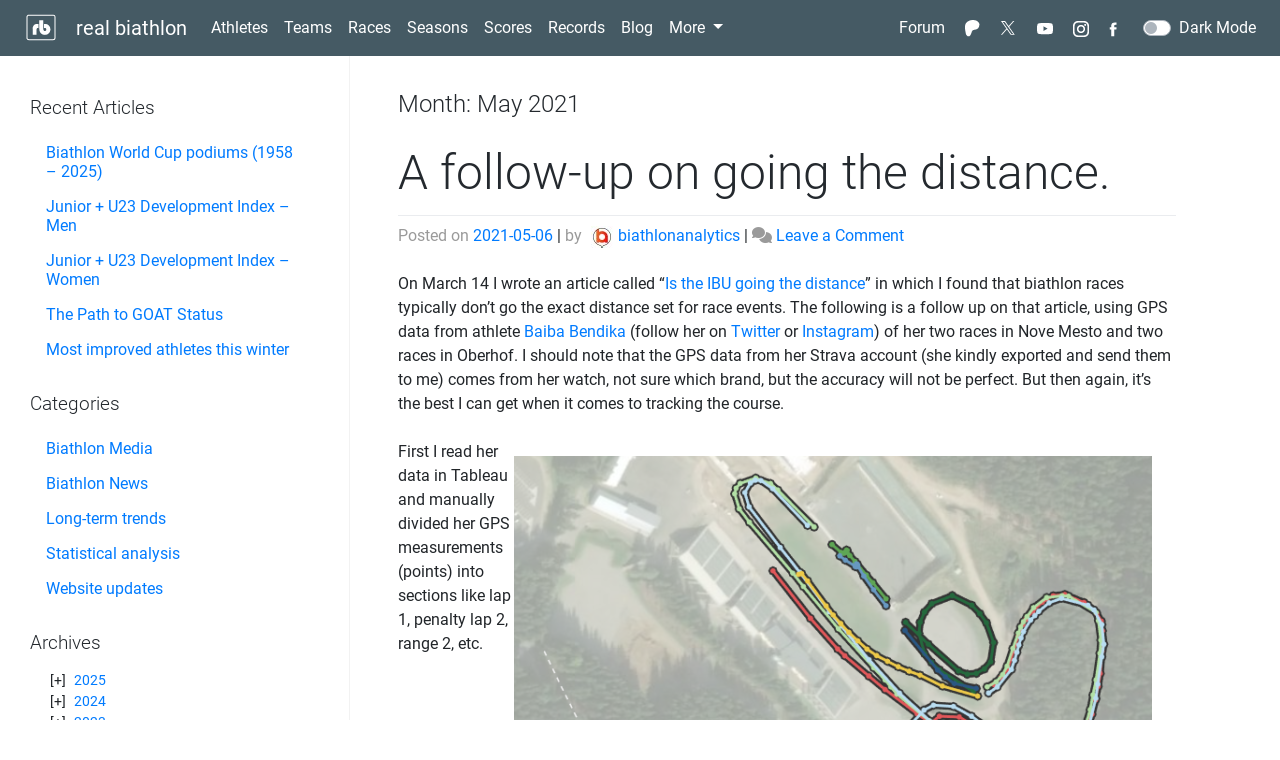

--- FILE ---
content_type: text/html; charset=UTF-8
request_url: https://www.realbiathlon.com/blog/index.php/2021/05/
body_size: 34722
content:
<!DOCTYPE html>

<html class="no-js" lang="en-US">

	<head>

		<meta charset="UTF-8">
		<meta name="viewport" content="width=device-width, initial-scale=1.0" >

		<meta name="description" content="Commentary and analysis of interesting biathlon data. Statistical breakdown of current Biathlon World Cup results.">
		<script src="/utilities/blogfunctions.js"></script>

		<link rel="profile" href="https://gmpg.org/xfn/11">
		<link href="/css/fonts.css?rnd=161686" rel="stylesheet">


		<title>May 2021 &#8211; real biathlon</title>
<meta name='robots' content='max-image-preview:large' />
<link rel="alternate" type="application/rss+xml" title="real biathlon &raquo; Feed" href="https://www.realbiathlon.com/blog/index.php/feed/" />
<link rel="alternate" type="application/rss+xml" title="real biathlon &raquo; Comments Feed" href="https://www.realbiathlon.com/blog/index.php/comments/feed/" />
<style id='wp-img-auto-sizes-contain-inline-css' type='text/css'>
img:is([sizes=auto i],[sizes^="auto," i]){contain-intrinsic-size:3000px 1500px}
/*# sourceURL=wp-img-auto-sizes-contain-inline-css */
</style>

<link rel='stylesheet' id='wpauthor-blocks-fontawesome-front-css' href='https://www.realbiathlon.com/blog/wp-content/plugins/wp-post-author/assets/fontawesome/css/all.css?ver=3.6.4' type='text/css' media='all' />
<link rel='stylesheet' id='wpauthor-frontend-block-style-css-css' href='https://www.realbiathlon.com/blog/wp-content/plugins/wp-post-author/assets/dist/blocks.style.build.css?ver=3.6.4' type='text/css' media='all' />
<link rel='stylesheet' id='dashicons-css' href='https://www.realbiathlon.com/blog/wp-includes/css/dashicons.min.css?ver=6.9' type='text/css' media='all' />
<link rel='stylesheet' id='post-views-counter-frontend-css' href='https://www.realbiathlon.com/blog/wp-content/plugins/post-views-counter/css/frontend.css?ver=1.7.1' type='text/css' media='all' />
<style id='wp-emoji-styles-inline-css' type='text/css'>

	img.wp-smiley, img.emoji {
		display: inline !important;
		border: none !important;
		box-shadow: none !important;
		height: 1em !important;
		width: 1em !important;
		margin: 0 0.07em !important;
		vertical-align: -0.1em !important;
		background: none !important;
		padding: 0 !important;
	}
/*# sourceURL=wp-emoji-styles-inline-css */
</style>
<link rel='stylesheet' id='wp-block-library-css' href='https://www.realbiathlon.com/blog/wp-includes/css/dist/block-library/style.min.css?ver=6.9' type='text/css' media='all' />
<style id='wp-block-image-inline-css' type='text/css'>
.wp-block-image>a,.wp-block-image>figure>a{display:inline-block}.wp-block-image img{box-sizing:border-box;height:auto;max-width:100%;vertical-align:bottom}@media not (prefers-reduced-motion){.wp-block-image img.hide{visibility:hidden}.wp-block-image img.show{animation:show-content-image .4s}}.wp-block-image[style*=border-radius] img,.wp-block-image[style*=border-radius]>a{border-radius:inherit}.wp-block-image.has-custom-border img{box-sizing:border-box}.wp-block-image.aligncenter{text-align:center}.wp-block-image.alignfull>a,.wp-block-image.alignwide>a{width:100%}.wp-block-image.alignfull img,.wp-block-image.alignwide img{height:auto;width:100%}.wp-block-image .aligncenter,.wp-block-image .alignleft,.wp-block-image .alignright,.wp-block-image.aligncenter,.wp-block-image.alignleft,.wp-block-image.alignright{display:table}.wp-block-image .aligncenter>figcaption,.wp-block-image .alignleft>figcaption,.wp-block-image .alignright>figcaption,.wp-block-image.aligncenter>figcaption,.wp-block-image.alignleft>figcaption,.wp-block-image.alignright>figcaption{caption-side:bottom;display:table-caption}.wp-block-image .alignleft{float:left;margin:.5em 1em .5em 0}.wp-block-image .alignright{float:right;margin:.5em 0 .5em 1em}.wp-block-image .aligncenter{margin-left:auto;margin-right:auto}.wp-block-image :where(figcaption){margin-bottom:1em;margin-top:.5em}.wp-block-image.is-style-circle-mask img{border-radius:9999px}@supports ((-webkit-mask-image:none) or (mask-image:none)) or (-webkit-mask-image:none){.wp-block-image.is-style-circle-mask img{border-radius:0;-webkit-mask-image:url('data:image/svg+xml;utf8,<svg viewBox="0 0 100 100" xmlns="http://www.w3.org/2000/svg"><circle cx="50" cy="50" r="50"/></svg>');mask-image:url('data:image/svg+xml;utf8,<svg viewBox="0 0 100 100" xmlns="http://www.w3.org/2000/svg"><circle cx="50" cy="50" r="50"/></svg>');mask-mode:alpha;-webkit-mask-position:center;mask-position:center;-webkit-mask-repeat:no-repeat;mask-repeat:no-repeat;-webkit-mask-size:contain;mask-size:contain}}:root :where(.wp-block-image.is-style-rounded img,.wp-block-image .is-style-rounded img){border-radius:9999px}.wp-block-image figure{margin:0}.wp-lightbox-container{display:flex;flex-direction:column;position:relative}.wp-lightbox-container img{cursor:zoom-in}.wp-lightbox-container img:hover+button{opacity:1}.wp-lightbox-container button{align-items:center;backdrop-filter:blur(16px) saturate(180%);background-color:#5a5a5a40;border:none;border-radius:4px;cursor:zoom-in;display:flex;height:20px;justify-content:center;opacity:0;padding:0;position:absolute;right:16px;text-align:center;top:16px;width:20px;z-index:100}@media not (prefers-reduced-motion){.wp-lightbox-container button{transition:opacity .2s ease}}.wp-lightbox-container button:focus-visible{outline:3px auto #5a5a5a40;outline:3px auto -webkit-focus-ring-color;outline-offset:3px}.wp-lightbox-container button:hover{cursor:pointer;opacity:1}.wp-lightbox-container button:focus{opacity:1}.wp-lightbox-container button:focus,.wp-lightbox-container button:hover,.wp-lightbox-container button:not(:hover):not(:active):not(.has-background){background-color:#5a5a5a40;border:none}.wp-lightbox-overlay{box-sizing:border-box;cursor:zoom-out;height:100vh;left:0;overflow:hidden;position:fixed;top:0;visibility:hidden;width:100%;z-index:100000}.wp-lightbox-overlay .close-button{align-items:center;cursor:pointer;display:flex;justify-content:center;min-height:40px;min-width:40px;padding:0;position:absolute;right:calc(env(safe-area-inset-right) + 16px);top:calc(env(safe-area-inset-top) + 16px);z-index:5000000}.wp-lightbox-overlay .close-button:focus,.wp-lightbox-overlay .close-button:hover,.wp-lightbox-overlay .close-button:not(:hover):not(:active):not(.has-background){background:none;border:none}.wp-lightbox-overlay .lightbox-image-container{height:var(--wp--lightbox-container-height);left:50%;overflow:hidden;position:absolute;top:50%;transform:translate(-50%,-50%);transform-origin:top left;width:var(--wp--lightbox-container-width);z-index:9999999999}.wp-lightbox-overlay .wp-block-image{align-items:center;box-sizing:border-box;display:flex;height:100%;justify-content:center;margin:0;position:relative;transform-origin:0 0;width:100%;z-index:3000000}.wp-lightbox-overlay .wp-block-image img{height:var(--wp--lightbox-image-height);min-height:var(--wp--lightbox-image-height);min-width:var(--wp--lightbox-image-width);width:var(--wp--lightbox-image-width)}.wp-lightbox-overlay .wp-block-image figcaption{display:none}.wp-lightbox-overlay button{background:none;border:none}.wp-lightbox-overlay .scrim{background-color:#fff;height:100%;opacity:.9;position:absolute;width:100%;z-index:2000000}.wp-lightbox-overlay.active{visibility:visible}@media not (prefers-reduced-motion){.wp-lightbox-overlay.active{animation:turn-on-visibility .25s both}.wp-lightbox-overlay.active img{animation:turn-on-visibility .35s both}.wp-lightbox-overlay.show-closing-animation:not(.active){animation:turn-off-visibility .35s both}.wp-lightbox-overlay.show-closing-animation:not(.active) img{animation:turn-off-visibility .25s both}.wp-lightbox-overlay.zoom.active{animation:none;opacity:1;visibility:visible}.wp-lightbox-overlay.zoom.active .lightbox-image-container{animation:lightbox-zoom-in .4s}.wp-lightbox-overlay.zoom.active .lightbox-image-container img{animation:none}.wp-lightbox-overlay.zoom.active .scrim{animation:turn-on-visibility .4s forwards}.wp-lightbox-overlay.zoom.show-closing-animation:not(.active){animation:none}.wp-lightbox-overlay.zoom.show-closing-animation:not(.active) .lightbox-image-container{animation:lightbox-zoom-out .4s}.wp-lightbox-overlay.zoom.show-closing-animation:not(.active) .lightbox-image-container img{animation:none}.wp-lightbox-overlay.zoom.show-closing-animation:not(.active) .scrim{animation:turn-off-visibility .4s forwards}}@keyframes show-content-image{0%{visibility:hidden}99%{visibility:hidden}to{visibility:visible}}@keyframes turn-on-visibility{0%{opacity:0}to{opacity:1}}@keyframes turn-off-visibility{0%{opacity:1;visibility:visible}99%{opacity:0;visibility:visible}to{opacity:0;visibility:hidden}}@keyframes lightbox-zoom-in{0%{transform:translate(calc((-100vw + var(--wp--lightbox-scrollbar-width))/2 + var(--wp--lightbox-initial-left-position)),calc(-50vh + var(--wp--lightbox-initial-top-position))) scale(var(--wp--lightbox-scale))}to{transform:translate(-50%,-50%) scale(1)}}@keyframes lightbox-zoom-out{0%{transform:translate(-50%,-50%) scale(1);visibility:visible}99%{visibility:visible}to{transform:translate(calc((-100vw + var(--wp--lightbox-scrollbar-width))/2 + var(--wp--lightbox-initial-left-position)),calc(-50vh + var(--wp--lightbox-initial-top-position))) scale(var(--wp--lightbox-scale));visibility:hidden}}
/*# sourceURL=https://www.realbiathlon.com/blog/wp-includes/blocks/image/style.min.css */
</style>
<style id='wp-block-list-inline-css' type='text/css'>
ol,ul{box-sizing:border-box}:root :where(.wp-block-list.has-background){padding:1.25em 2.375em}
/*# sourceURL=https://www.realbiathlon.com/blog/wp-includes/blocks/list/style.min.css */
</style>
<style id='wp-block-columns-inline-css' type='text/css'>
.wp-block-columns{box-sizing:border-box;display:flex;flex-wrap:wrap!important}@media (min-width:782px){.wp-block-columns{flex-wrap:nowrap!important}}.wp-block-columns{align-items:normal!important}.wp-block-columns.are-vertically-aligned-top{align-items:flex-start}.wp-block-columns.are-vertically-aligned-center{align-items:center}.wp-block-columns.are-vertically-aligned-bottom{align-items:flex-end}@media (max-width:781px){.wp-block-columns:not(.is-not-stacked-on-mobile)>.wp-block-column{flex-basis:100%!important}}@media (min-width:782px){.wp-block-columns:not(.is-not-stacked-on-mobile)>.wp-block-column{flex-basis:0;flex-grow:1}.wp-block-columns:not(.is-not-stacked-on-mobile)>.wp-block-column[style*=flex-basis]{flex-grow:0}}.wp-block-columns.is-not-stacked-on-mobile{flex-wrap:nowrap!important}.wp-block-columns.is-not-stacked-on-mobile>.wp-block-column{flex-basis:0;flex-grow:1}.wp-block-columns.is-not-stacked-on-mobile>.wp-block-column[style*=flex-basis]{flex-grow:0}:where(.wp-block-columns){margin-bottom:1.75em}:where(.wp-block-columns.has-background){padding:1.25em 2.375em}.wp-block-column{flex-grow:1;min-width:0;overflow-wrap:break-word;word-break:break-word}.wp-block-column.is-vertically-aligned-top{align-self:flex-start}.wp-block-column.is-vertically-aligned-center{align-self:center}.wp-block-column.is-vertically-aligned-bottom{align-self:flex-end}.wp-block-column.is-vertically-aligned-stretch{align-self:stretch}.wp-block-column.is-vertically-aligned-bottom,.wp-block-column.is-vertically-aligned-center,.wp-block-column.is-vertically-aligned-top{width:100%}
/*# sourceURL=https://www.realbiathlon.com/blog/wp-includes/blocks/columns/style.min.css */
</style>
<style id='wp-block-paragraph-inline-css' type='text/css'>
.is-small-text{font-size:.875em}.is-regular-text{font-size:1em}.is-large-text{font-size:2.25em}.is-larger-text{font-size:3em}.has-drop-cap:not(:focus):first-letter{float:left;font-size:8.4em;font-style:normal;font-weight:100;line-height:.68;margin:.05em .1em 0 0;text-transform:uppercase}body.rtl .has-drop-cap:not(:focus):first-letter{float:none;margin-left:.1em}p.has-drop-cap.has-background{overflow:hidden}:root :where(p.has-background){padding:1.25em 2.375em}:where(p.has-text-color:not(.has-link-color)) a{color:inherit}p.has-text-align-left[style*="writing-mode:vertical-lr"],p.has-text-align-right[style*="writing-mode:vertical-rl"]{rotate:180deg}
/*# sourceURL=https://www.realbiathlon.com/blog/wp-includes/blocks/paragraph/style.min.css */
</style>
<style id='global-styles-inline-css' type='text/css'>
:root{--wp--preset--aspect-ratio--square: 1;--wp--preset--aspect-ratio--4-3: 4/3;--wp--preset--aspect-ratio--3-4: 3/4;--wp--preset--aspect-ratio--3-2: 3/2;--wp--preset--aspect-ratio--2-3: 2/3;--wp--preset--aspect-ratio--16-9: 16/9;--wp--preset--aspect-ratio--9-16: 9/16;--wp--preset--color--black: #000000;--wp--preset--color--cyan-bluish-gray: #abb8c3;--wp--preset--color--white: #ffffff;--wp--preset--color--pale-pink: #f78da7;--wp--preset--color--vivid-red: #cf2e2e;--wp--preset--color--luminous-vivid-orange: #ff6900;--wp--preset--color--luminous-vivid-amber: #fcb900;--wp--preset--color--light-green-cyan: #7bdcb5;--wp--preset--color--vivid-green-cyan: #00d084;--wp--preset--color--pale-cyan-blue: #8ed1fc;--wp--preset--color--vivid-cyan-blue: #0693e3;--wp--preset--color--vivid-purple: #9b51e0;--wp--preset--gradient--vivid-cyan-blue-to-vivid-purple: linear-gradient(135deg,rgb(6,147,227) 0%,rgb(155,81,224) 100%);--wp--preset--gradient--light-green-cyan-to-vivid-green-cyan: linear-gradient(135deg,rgb(122,220,180) 0%,rgb(0,208,130) 100%);--wp--preset--gradient--luminous-vivid-amber-to-luminous-vivid-orange: linear-gradient(135deg,rgb(252,185,0) 0%,rgb(255,105,0) 100%);--wp--preset--gradient--luminous-vivid-orange-to-vivid-red: linear-gradient(135deg,rgb(255,105,0) 0%,rgb(207,46,46) 100%);--wp--preset--gradient--very-light-gray-to-cyan-bluish-gray: linear-gradient(135deg,rgb(238,238,238) 0%,rgb(169,184,195) 100%);--wp--preset--gradient--cool-to-warm-spectrum: linear-gradient(135deg,rgb(74,234,220) 0%,rgb(151,120,209) 20%,rgb(207,42,186) 40%,rgb(238,44,130) 60%,rgb(251,105,98) 80%,rgb(254,248,76) 100%);--wp--preset--gradient--blush-light-purple: linear-gradient(135deg,rgb(255,206,236) 0%,rgb(152,150,240) 100%);--wp--preset--gradient--blush-bordeaux: linear-gradient(135deg,rgb(254,205,165) 0%,rgb(254,45,45) 50%,rgb(107,0,62) 100%);--wp--preset--gradient--luminous-dusk: linear-gradient(135deg,rgb(255,203,112) 0%,rgb(199,81,192) 50%,rgb(65,88,208) 100%);--wp--preset--gradient--pale-ocean: linear-gradient(135deg,rgb(255,245,203) 0%,rgb(182,227,212) 50%,rgb(51,167,181) 100%);--wp--preset--gradient--electric-grass: linear-gradient(135deg,rgb(202,248,128) 0%,rgb(113,206,126) 100%);--wp--preset--gradient--midnight: linear-gradient(135deg,rgb(2,3,129) 0%,rgb(40,116,252) 100%);--wp--preset--font-size--small: 13px;--wp--preset--font-size--medium: 20px;--wp--preset--font-size--large: 36px;--wp--preset--font-size--x-large: 42px;--wp--preset--spacing--20: 0.44rem;--wp--preset--spacing--30: 0.67rem;--wp--preset--spacing--40: 1rem;--wp--preset--spacing--50: 1.5rem;--wp--preset--spacing--60: 2.25rem;--wp--preset--spacing--70: 3.38rem;--wp--preset--spacing--80: 5.06rem;--wp--preset--shadow--natural: 6px 6px 9px rgba(0, 0, 0, 0.2);--wp--preset--shadow--deep: 12px 12px 50px rgba(0, 0, 0, 0.4);--wp--preset--shadow--sharp: 6px 6px 0px rgba(0, 0, 0, 0.2);--wp--preset--shadow--outlined: 6px 6px 0px -3px rgb(255, 255, 255), 6px 6px rgb(0, 0, 0);--wp--preset--shadow--crisp: 6px 6px 0px rgb(0, 0, 0);}:where(.is-layout-flex){gap: 0.5em;}:where(.is-layout-grid){gap: 0.5em;}body .is-layout-flex{display: flex;}.is-layout-flex{flex-wrap: wrap;align-items: center;}.is-layout-flex > :is(*, div){margin: 0;}body .is-layout-grid{display: grid;}.is-layout-grid > :is(*, div){margin: 0;}:where(.wp-block-columns.is-layout-flex){gap: 2em;}:where(.wp-block-columns.is-layout-grid){gap: 2em;}:where(.wp-block-post-template.is-layout-flex){gap: 1.25em;}:where(.wp-block-post-template.is-layout-grid){gap: 1.25em;}.has-black-color{color: var(--wp--preset--color--black) !important;}.has-cyan-bluish-gray-color{color: var(--wp--preset--color--cyan-bluish-gray) !important;}.has-white-color{color: var(--wp--preset--color--white) !important;}.has-pale-pink-color{color: var(--wp--preset--color--pale-pink) !important;}.has-vivid-red-color{color: var(--wp--preset--color--vivid-red) !important;}.has-luminous-vivid-orange-color{color: var(--wp--preset--color--luminous-vivid-orange) !important;}.has-luminous-vivid-amber-color{color: var(--wp--preset--color--luminous-vivid-amber) !important;}.has-light-green-cyan-color{color: var(--wp--preset--color--light-green-cyan) !important;}.has-vivid-green-cyan-color{color: var(--wp--preset--color--vivid-green-cyan) !important;}.has-pale-cyan-blue-color{color: var(--wp--preset--color--pale-cyan-blue) !important;}.has-vivid-cyan-blue-color{color: var(--wp--preset--color--vivid-cyan-blue) !important;}.has-vivid-purple-color{color: var(--wp--preset--color--vivid-purple) !important;}.has-black-background-color{background-color: var(--wp--preset--color--black) !important;}.has-cyan-bluish-gray-background-color{background-color: var(--wp--preset--color--cyan-bluish-gray) !important;}.has-white-background-color{background-color: var(--wp--preset--color--white) !important;}.has-pale-pink-background-color{background-color: var(--wp--preset--color--pale-pink) !important;}.has-vivid-red-background-color{background-color: var(--wp--preset--color--vivid-red) !important;}.has-luminous-vivid-orange-background-color{background-color: var(--wp--preset--color--luminous-vivid-orange) !important;}.has-luminous-vivid-amber-background-color{background-color: var(--wp--preset--color--luminous-vivid-amber) !important;}.has-light-green-cyan-background-color{background-color: var(--wp--preset--color--light-green-cyan) !important;}.has-vivid-green-cyan-background-color{background-color: var(--wp--preset--color--vivid-green-cyan) !important;}.has-pale-cyan-blue-background-color{background-color: var(--wp--preset--color--pale-cyan-blue) !important;}.has-vivid-cyan-blue-background-color{background-color: var(--wp--preset--color--vivid-cyan-blue) !important;}.has-vivid-purple-background-color{background-color: var(--wp--preset--color--vivid-purple) !important;}.has-black-border-color{border-color: var(--wp--preset--color--black) !important;}.has-cyan-bluish-gray-border-color{border-color: var(--wp--preset--color--cyan-bluish-gray) !important;}.has-white-border-color{border-color: var(--wp--preset--color--white) !important;}.has-pale-pink-border-color{border-color: var(--wp--preset--color--pale-pink) !important;}.has-vivid-red-border-color{border-color: var(--wp--preset--color--vivid-red) !important;}.has-luminous-vivid-orange-border-color{border-color: var(--wp--preset--color--luminous-vivid-orange) !important;}.has-luminous-vivid-amber-border-color{border-color: var(--wp--preset--color--luminous-vivid-amber) !important;}.has-light-green-cyan-border-color{border-color: var(--wp--preset--color--light-green-cyan) !important;}.has-vivid-green-cyan-border-color{border-color: var(--wp--preset--color--vivid-green-cyan) !important;}.has-pale-cyan-blue-border-color{border-color: var(--wp--preset--color--pale-cyan-blue) !important;}.has-vivid-cyan-blue-border-color{border-color: var(--wp--preset--color--vivid-cyan-blue) !important;}.has-vivid-purple-border-color{border-color: var(--wp--preset--color--vivid-purple) !important;}.has-vivid-cyan-blue-to-vivid-purple-gradient-background{background: var(--wp--preset--gradient--vivid-cyan-blue-to-vivid-purple) !important;}.has-light-green-cyan-to-vivid-green-cyan-gradient-background{background: var(--wp--preset--gradient--light-green-cyan-to-vivid-green-cyan) !important;}.has-luminous-vivid-amber-to-luminous-vivid-orange-gradient-background{background: var(--wp--preset--gradient--luminous-vivid-amber-to-luminous-vivid-orange) !important;}.has-luminous-vivid-orange-to-vivid-red-gradient-background{background: var(--wp--preset--gradient--luminous-vivid-orange-to-vivid-red) !important;}.has-very-light-gray-to-cyan-bluish-gray-gradient-background{background: var(--wp--preset--gradient--very-light-gray-to-cyan-bluish-gray) !important;}.has-cool-to-warm-spectrum-gradient-background{background: var(--wp--preset--gradient--cool-to-warm-spectrum) !important;}.has-blush-light-purple-gradient-background{background: var(--wp--preset--gradient--blush-light-purple) !important;}.has-blush-bordeaux-gradient-background{background: var(--wp--preset--gradient--blush-bordeaux) !important;}.has-luminous-dusk-gradient-background{background: var(--wp--preset--gradient--luminous-dusk) !important;}.has-pale-ocean-gradient-background{background: var(--wp--preset--gradient--pale-ocean) !important;}.has-electric-grass-gradient-background{background: var(--wp--preset--gradient--electric-grass) !important;}.has-midnight-gradient-background{background: var(--wp--preset--gradient--midnight) !important;}.has-small-font-size{font-size: var(--wp--preset--font-size--small) !important;}.has-medium-font-size{font-size: var(--wp--preset--font-size--medium) !important;}.has-large-font-size{font-size: var(--wp--preset--font-size--large) !important;}.has-x-large-font-size{font-size: var(--wp--preset--font-size--x-large) !important;}
:where(.wp-block-columns.is-layout-flex){gap: 2em;}:where(.wp-block-columns.is-layout-grid){gap: 2em;}
/*# sourceURL=global-styles-inline-css */
</style>
<style id='core-block-supports-inline-css' type='text/css'>
.wp-container-core-columns-is-layout-9d6595d7{flex-wrap:nowrap;}
/*# sourceURL=core-block-supports-inline-css */
</style>

<style id='classic-theme-styles-inline-css' type='text/css'>
/*! This file is auto-generated */
.wp-block-button__link{color:#fff;background-color:#32373c;border-radius:9999px;box-shadow:none;text-decoration:none;padding:calc(.667em + 2px) calc(1.333em + 2px);font-size:1.125em}.wp-block-file__button{background:#32373c;color:#fff;text-decoration:none}
/*# sourceURL=/wp-includes/css/classic-themes.min.css */
</style>
<link rel='stylesheet' id='collapsed-archives-style-css' href='https://www.realbiathlon.com/blog/wp-content/plugins/collapsed-archives/style.css?ver=6.9' type='text/css' media='all' />
<link rel='stylesheet' id='simple-youtube-responsive-css' href='https://www.realbiathlon.com/blog/wp-content/plugins/simple-youtube-responsive/css/yt-responsive.css?ver=3.2.5' type='text/css' media='all' />
<link rel='stylesheet' id='wp-bootstrap-starter-bootstrap-css-css' href='https://www.realbiathlon.com/blog/wp-content/themes/realbiathlon/inc/assets/css/bootstrap.min.css?ver=6.9' type='text/css' media='all' />
<link rel='stylesheet' id='wp-bootstrap-starter-style-css' href='https://www.realbiathlon.com/blog/wp-content/themes/realbiathlon/style.css?ver=6.9' type='text/css' media='all' />
<link rel='stylesheet' id='awpa-wp-post-author-styles-css' href='https://www.realbiathlon.com/blog/wp-content/plugins/wp-post-author/assets/css/awpa-frontend-style.css?ver=3.6.4' type='text/css' media='all' />
<style id='awpa-wp-post-author-styles-inline-css' type='text/css'>

                .wp_post_author_widget .wp-post-author-meta .awpa-display-name > a:hover,
                body .wp-post-author-wrap .awpa-display-name > a:hover {
                    color: #af0000;
                }
                .wp-post-author-meta .wp-post-author-meta-more-posts a.awpa-more-posts:hover, 
                .awpa-review-field .right-star .awpa-rating-button:not(:disabled):hover {
                    color: #af0000;
                    border-color: #af0000;
                }
            
/*# sourceURL=awpa-wp-post-author-styles-inline-css */
</style>
<script type="text/javascript" src="https://www.realbiathlon.com/blog/wp-includes/js/jquery/jquery.min.js?ver=3.7.1" id="jquery-core-js"></script>
<script type="text/javascript" src="https://www.realbiathlon.com/blog/wp-includes/js/jquery/jquery-migrate.min.js?ver=3.4.1" id="jquery-migrate-js"></script>
<script type="text/javascript" src="https://www.realbiathlon.com/blog/wp-content/themes/realbiathlon/vendor/jquery.tablesorter.min.js?ver=6.9" id="tablesorter-js"></script>
<script type="text/javascript" src="https://www.realbiathlon.com/blog/wp-content/plugins/wp-post-author/assets/js/awpa-frontend-scripts.js?ver=3.6.4" id="awpa-custom-bg-scripts-js"></script>
<link rel="https://api.w.org/" href="https://www.realbiathlon.com/blog/index.php/wp-json/" /><link rel="EditURI" type="application/rsd+xml" title="RSD" href="https://www.realbiathlon.com/blog/xmlrpc.php?rsd" />
<meta name="generator" content="WordPress 6.9" />
<style type="text/css">
 
/*! CSS Used from: https://www.realbiathlon.com/css/dark-mode.css */
[data-theme="dark"] {background-color:#121212!important;color:#eee;}
[data-theme="dark"] .navbar{background:#000000!important;background-color:#000000!important;color:#eee;}
[data-theme="dark"] .entry-title{color:#eee;}
[data-theme="dark"] .entry-title > a{color:#eee;}
[data-theme="dark"] .entry-title > a:hover{text-decoration:none;}
[data-theme="dark"] a{color:#a0ceff;}
[data-theme="dark"] a:hover{color:#71abff;}
[data-theme="dark"] .bd-title{color:#eee;}
[data-theme="dark"] .widget-title{color:#eee;}
[data-theme="dark"] .navbar{background-color:#000000!important;color:#eee;}
[data-theme="dark"] .offcanvas-collapse{background-color:#000000!important;}
[data-theme="dark"] .wp-block-preformatted{color:#8c8c8c;}
[data-theme="dark"] .wp-block-code{color:#8c8c8c;}
[data-theme="dark"]  .table{color:#eee!important;}
[data-theme="dark"] .table-striped > tbody > tr:nth-of-type(odd){background-color:#181818;}
[data-theme="dark"] .table-striped > tbody > tr:nth-of-type(even){background-color:#343a40;}
[data-theme="dark"] .table-hover tbody tr:hover{background-color:rgba(255,255,255,.05);}
[data-theme="dark"]  input{background-color:#272727!important;border-color:#7a8288!important;color:#eee!important;}
[data-theme="dark"] .form-control{background-color:#272727!important;border-color:#7a8288!important;color:#eee!important;}
[data-theme="dark"] .nav > li > a:hover{background-color:#272727!important;}
[data-theme="dark"] .nav > li > a:focus{background-color:#272727!important;}
[data-theme="dark"] .dropdown-menu{background-color:#272727;}
[data-theme="dark"] .dropdown-item{color:#eee!important;}
[data-theme="dark"] .dropdown-item:focus,[data-theme="dark"] .dropdown-item:hover{background-color:#000000!important;color:#f0f0f0;}
[data-theme="dark"] .entry-title , [data-theme="dark"] .page-title    {
  color: #eee;
}
[data-theme="dark"] .entry-title > a, [data-theme="dark"] .page-title > a {
  color: #eee;
}
[data-theme="dark"] .entry-title > a:hover , [data-theme="dark"] .page-title > a:hover {
  text-decoration: none;
}
[data-theme="dark"] #secondary {
      border-right: 1px solid #1b1b1b;
}
[data-theme="dark"] div.wpforms-container-full .wpforms-form input[type=submit],
[data-theme="dark"] div.wpforms-container-full .wpforms-form button[type=submit],
[data-theme="dark"] div.wpforms-container-full .wpforms-form .wpforms-page-button {
  background-color:  #272727  !important;
  border-color: #7a8288 !important;
  color: #eee  !important;
}

[data-theme="dark"] h2.entry-title {
  border-bottom: 1px solid #56565680;
}
[data-theme="dark"] h1.entry-title {
  border-bottom: 1px solid #56565680;
}
 
body {
    font-family: 'Roboto', sans-serif  !important;
}
.searchnavbardropdown {
	 color: #fff !important;
}
	
.navbar-nav > .nav-item > .nav-link{
    color: #fff !important;
}
@media (min-width: 992px)
.navbar-nav > .nav-item > .nav-link {
    padding-right: 0.5rem;
    padding-left: 0.5rem;
}
.navbar-nav > .nav-item > .nav-link:hover{
    color: rgba(255, 255, 255, 0.85) !important;
}
.nav-link > .custom-control > .custom-control-label  {
    color: #fff !important;
}
@media (min-width: 992px)
.nav-link > .custom-control > .custom-control-label {
    padding-right: 0.5rem;
    padding-left: 0.5rem;
}
.nav-link > .custom-control > .custom-control-label:hover  {
    color: rgba(255, 255, 255, 0.85) !important;
}
.rightsearchfront2 > .nav-item > .nav-link > .glyphicon {
    color: #fff !important;
}

[data-theme="dark"] div.wpforms-container-full .wpforms-form input[type=date],
[data-theme="dark"] div.wpforms-container-full .wpforms-form input[type=datetime],
[data-theme="dark"] div.wpforms-container-full .wpforms-form input[type=datetime-local],
[data-theme="dark"] div.wpforms-container-full .wpforms-form input[type=email],
[data-theme="dark"] div.wpforms-container-full .wpforms-form input[type=month],
[data-theme="dark"] div.wpforms-container-full .wpforms-form input[type=number],
[data-theme="dark"] div.wpforms-container-full .wpforms-form input[type=password],
[data-theme="dark"] div.wpforms-container-full .wpforms-form input[type=range],
[data-theme="dark"] div.wpforms-container-full .wpforms-form input[type=search],
[data-theme="dark"] div.wpforms-container-full .wpforms-form input[type=tel],
[data-theme="dark"] div.wpforms-container-full .wpforms-form input[type=text],
[data-theme="dark"] div.wpforms-container-full .wpforms-form input[type=time],
[data-theme="dark"] div.wpforms-container-full .wpforms-form input[type=url],
[data-theme="dark"] div.wpforms-container-full .wpforms-form input[type=week],
[data-theme="dark"] div.wpforms-container-full .wpforms-form select,
[data-theme="dark"] div.wpforms-container-full .wpforms-form textarea {
  background-color:  #272727  !important;
  border-color: #7a8288 !important;
  color: #eee  !important;
}

[data-theme="dark"] a   {
  color: #a0ceff;
}

[data-theme="dark"] td a {
  color: #eee;
}

[data-theme="dark"] a:hover   {
  color: #71abff;
}

[data-theme="dark"] .post-navigation .nav-previous a:hover,
[data-theme="dark"] .post-navigation .nav-next a:hover {
  background: #272727  none repeat scroll 0 0;
}

[data-theme="dark"]  .wp-block-table.is-style-stripes {
  border-color: #272b30;
}
[data-theme="dark"]  #sidebar {

  border-right: 1px solid rgba(222, 222, 222, 0.05);
}

[data-theme="dark"] .bd-title   {
  color: #eee;
}

[data-theme="dark"] .widget-title{
  color: #eee;
}
[data-theme="dark"] .comment-reply-title{
  color: #eee;
}
[data-theme="dark"] .comment-content, [data-theme="dark"] .comment-meta, [data-theme="dark"] .card-header, [data-theme="dark"]  .media-body,
[data-theme="dark"]  .media-body-wrap, [data-theme="dark"]  .mt-0,  [data-theme="dark"]  .card, [data-theme="dark"]  .reply{
  background-color: #272727  !important;
  color: #eee  !important;
  border-color: rgba(122, 130, 136, 0.5) !important;
}



[data-theme="dark"]  .wpforms-form textarea {
  background-color: #272727  !important;
  color: #eee  !important;
  border-color: rgba(122, 130, 136, 0.5) !important;
}

[data-theme="dark"]  .comments-title  {

  color: #eee  !important;

}

[data-theme="dark"] .optionsbottom {
  fill: lightgrey;
}

[data-theme="dark"] .navbar {
  background-color: #000000 !important;
  color: #eee;
}
[data-theme="dark"] .btn-primary {
color: #fff;
}

/*! CSS Used from: https://www.realbiathlon.com/css/visualisation.css */
.navbar{background-color:rgba(69,90,100,1);  height: 56px;}
@media (max-width: 991.98px){
.offcanvas-collapse{background-color:rgba(69,90,100,1)!important;max-width:200px!important;}
}
@media (min-width: 1399px){
.nav-item{padding-right:5px;
	padding-left:5px;
}
.dropdown-item.active,.dropdown-item:active{color:#5a5a5a!important;text-decoration:none!important;background-color:#f8f9fa!important}
}
.lg-view{display:block;}
.sm-view{display:none;}
@media screen and (max-width: 1070px) and (min-width: 990px){
.lg-view{display:none;}
.sm-view{display:inline-block;}
}
h2 a  {
    clear: both;
    color: #212529;
}

h1 a:hover, h2 a:hover  {
    color: #0056b3;
}
h1.entry-title {
    border-bottom: 1px solid #eaecef;
}
h2.entry-title {
    border-bottom: 1px solid #eaecef;
}
h1.entry-title{
    margin-top: 1rem;
    margin-bottom: .5rem;
    font-weight: 300;
    font-size: 3rem  !important;
    line-height: 1.2;
}
h2.entry-title {
    margin-top: 1rem;
    margin-bottom: .5rem;
    font-weight: 300;
    font-size: 3rem  !important;
    line-height: 1.2;
}
@media (max-width: 1200px){ h1.entry-title,  h2.entry-title {
    font-size: calc(1.425rem + 2.1vw)  !important;
}}

.bd-lead, .page-title, .widget-title , .comment-reply-title {font-size:1.5rem;font-weight:300;}
 .widget-title   {font-size:1.5rem;font-weight:300;}

@media (max-width: 1200px){
    .bd-lead{font-size:calc(1.275rem + .3vw);}
}
@media (min-width: 992px){
    .bd-lead{max-width:80%;}
}
li {
    display: list-item;
    text-align: -webkit-match-parent;
}
.nav {
    display: -ms-flexbox;
    display: flex;
    -ms-flex-wrap: wrap;
    flex-wrap: wrap;
    padding-left: 0;
    margin-bottom: 0;
    list-style: none;
}
#rightsearchfront{
    margin-left: 40px !important;
    height: 16px !important;
}


@media (max-width: 1600px) {
    #rightsearchfront{
        display: none !important;
    }
}

@media (min-width: 1599px) {
    #rightsearchfront2{
        display: none !important;
    }
}
@media (max-width: 1200px) {
    #rightsearchfront2{
        display: none !important;
    }
}

@media (max-width: 1200px) {
    .darkmodebig{
        display: none !important;
    }
}

@media (max-width: 1200px) {
    .darkmodesmall{
        display: block !important;
    }
}

.select2-search__field{
    min-width: 200px  !important;
}
.widget_meta ul, .widget_recent_entries ul, .widget_archive ul, .widget_categories ul, .widget_nav_menu ul, .widget_pages ul, .widget_product_categories ul{
    display: -ms-flexbox;
    display: flex;
    -ms-flex-wrap: wrap;
    flex-wrap: wrap;
    padding-left: 0;
    margin-bottom: 0;
    list-style: none;
}
.widget_meta ul li, .widget_recent_entries ul li, .widget_archive ul li, .widget_categories ul li, .widget_nav_menu ul li, .widget_pages ul li, .widget_product_categories ul li{
        font-size: 16px!important;
     line-height: 1.2 !important;
    display: block  !important;
    padding: 0  !important;
}
@media (min-width: 1399px) {
    .widget_meta ul li, .widget_recent_entries ul li, .widget_archive ul li, .widget_categories ul li, .widget_nav_menu ul li, .widget_pages ul li, .widget_product_categories ul li{
        padding-right: 10px;
        padding-left: 10px;
    line-height: 1.2;}

}

.widget_meta ul li a, .widget_recent_entries ul li a, .widget_archive ul li a, .widget_categories ul li a, .widget_nav_menu ul li a, .widget_pages ul li a, .widget_product_categories ul li a{
    display: block;
    padding: .5rem 1rem;
}

.blogmain{width:100%;}
.nav-item{font-size:16px!important;}
.icon-nav{box-sizing:content-box!important;width:32px;}
#main{width:100%;padding-left:400px;padding-right:25px;}
#secondary{padding-top:15px;padding-right:40px;padding-left:30px;max-width:350px;border-right:1px solid rgba(1, 0, 0, .05);}
.site-main{padding-left:20px!important;padding-top:10px;}
.bg-light{background-color:transparent!important;}
#primary{padding-bottom:50px;margin:auto;margin-top:0;position:relative;}
@media (min-width: 1200px){
#primary{right:2%;}
}
@media (min-width: 1600px){
#primary{right:6%;max-width:1000px;}
}
@media (max-width: 500px){ #primary{
    padding-left: 8px!important;
    padding-right: 8px!important;
}}
@media (min-width: 1350px){
#footer-widget{position:relative;left:13%;}
}
@media (min-width: 1600px){
#footer-widget{position:relative;left:7%;}
}
@media (min-width: 2300px){
#footer-widget{position:relative;left:0;}
}
#footer-widget{padding-top:25px;padding-bottom:10px;}
@media (min-width: 1199px){
#main{transition:all 0.3s ease;}
}
@media (max-width: 1199px){
#main{padding-left:25px!important;padding-right:25px!important;}
}
@media (max-width: 980px){
#main{padding-left:10px!important;padding-right:10px!important;}
}
@media (max-width: 1199px){
.site-main{padding-top:15px;}
}
@media (max-width: 980px){
.site-main{padding-top:5px;}
}
.row{margin-right:0px;margin-left:0px;}
.entry-title > a:hover{text-decoration:none;}
.navbar-brand{font-size:20px!important;}
@media (min-width: 1399px) {
    .navbar-brand {
        margin-right: 30px !important;
    }
}
.navbar-toggler-icon{height:30px!important;width:30px!important;}
td:nth-child(n+5){text-align:right;min-width:0px;}
.table-race td:nth-child(n+2){text-align:left;min-width:0px;}
.table-race td:nth-child(n+6){text-align:right;min-width:0px;}
td:nth-child(-n+5){min-width:0px;}
table{font-size:14px!important;width:auto!important;}
.toplogo{margin-right:15px;margin-top:-5px;margin-left:10px;}
@media (max-width: 1000px){
.toplogo{margin-left:0px;}
}
.table-responsive-xl{overflow-x:auto;overflow-y:hidden;}
.custom-control-label{cursor:pointer;}

 
.table-striped tbody tr:nth-of-type(odd){background-color:#eeeeee;}
.table-striped tbody tr:nth-of-type(even){background-color:white;}
@media (min-width: 700px){
.table-hover tbody tr:hover{background-color:#dddddd;}
}
.avatar-22{margin-left:5px;margin-right:5px;}
.wp-post-author-wrap{margin-bottom:20px;}
.avatar-32{margin-left:10px;}

/*! CSS Used from: https://www.realbiathlon.com/css/offcanvas.css */
body{overflow-x:hidden;}
body{padding-top:56px;}
@media (max-width: 991.98px){
.offcanvas-collapse{position:fixed;top:56px;bottom:0;left:100%;width:100%;padding-right:1rem;padding-left:1rem;overflow-y:auto;visibility:hidden;background-color:#343a40;transition:visibility .3s ease-in-out, -webkit-transform .3s ease-in-out;transition:transform .3s ease-in-out, visibility .3s ease-in-out;transition:transform .3s ease-in-out, visibility .3s ease-in-out, -webkit-transform .3s ease-in-out;}
}

@media (max-width: 991.98px){
   #secondary {
        display: none !important;
    }
}
.adsideSecondary {
    max-width: 250px;
    margin-top: 50px;
}

.adinlinePrimary {
    margin-top: 60px;
    margin-left: auto;
    margin-right: auto;    
	margin-bottom: 10px;
    max-width: 570px;
}
@media (min-width: 1399px) {
	.adinlinePrimary {
    max-width: 900px;
}
}

.bottomrow {
    background-color: #e4e4e4 !important;
    font-weight: bold !important;
    font-style: italic  !important;
    pointer-events: none  !important;
}
.collapsed-archives {

    margin-left: -20px;
}
::-webkit-input-placeholder {
    color: rgba(255, 255, 255, 0.87) !important
}
:-moz-placeholder {
    color: rgba(255, 255, 255, 0.87) !important
}
::-moz-placeholder {
    color: rgba(255, 255, 255, 0.87) !important
}
:-ms-input-placeholder {
    color: rgba(255, 255, 255, 0.87) !important
}
.select2-search__field{
    min-width: 200px  !important;
}

.select2-search__field{
    min-width: 200px  !important;
}

.select2-results__options {
    max-height: 252px !important;
}
@media (max-width: 968px) {
    .select2-results__options {
        max-height: 180px !important;
    }
}

.select2-results__options::-webkit-scrollbar {
    width: 12px !important;
}

.select2-results__options::-webkit-scrollbar-track {
    -webkit-box-shadow: inset 0 0 6px rgba(0, 0, 0, 0.18) !important;
    -webkit-border-radius: 10px !important;
    border-radius: 10px !important;
}

.select2-results__options::-webkit-scrollbar-thumb {
    -webkit-border-radius: 10px !important;
    border-radius: 10px !important;
    background: rgba(82, 82, 82, 0.5) !important;
}
.searchnavbar  >  .select2  >  .selection  > .select2-selection  > .select2-selection__rendered  > .select2-search.select2-search--inline > input {
    color: white !important;
}
.select2-search.select2-search--inline > input {
    background-color: rgba(241, 243, 244, 0.24); !important;
    padding: 10px 30px;
}

.searchnavbar > .select2-container--default .select2-selection--multiple  {
    background-color: #6e7e86 !important;
    border: transparent !important;
}

[data-theme=dark] .searchnavbar > .select2-container--default .select2-selection--multiple  {
    background-color: #272727 !important;
    border: transparent !important;
}
.select2-selection__rendered {
    background-position: -384px 6px !important;

}
.select2-container, .select2-selection--single{
    background-position: -384px 6px !important;

}


.select2-selection__rendered {
    line-height: 35px !important;
}
.select2-container .select2-selection--single {
    height: 38px !important;
}
.select2-selection__arrow  {
    height: 38px !important;
}
.select2front {
    width: 85% !important;
}
@media (min-width:700px) {
    .select2front {
        width: 65% !important;
    }
}
.select2-selection__choice{
    display: none !important;
}


.select2-results {
    border: grey 1px solid;
}

.navsearchbar > .select2-dropdown > .select2-results {
    background-color: #6e7e86 !important;
    color: #eee !important;
    border: transparent !important;
}

.navsearchbar  >  .selection  > .select2-selection  > .select2-selection__rendered  > .select2-search  > .select2-search__field{
    padding-left: 35px !important;
    margin-top: 1px !important;
}
.select2-selection{
    height: 38px !important;

}
.select2-dropdown--below{
    border: none  !important;
}
label#searchlabel {
    position: relative;
}

label#searchlabel:before {
    content: "";
    position: absolute;
    left: 10px;
    top: 0;
    bottom: 0;
    width: 20px;
    background: url("data:image/svg+xml,%3Csvg xmlns='http://www.w3.org/2000/svg' width='25' height='25' fill='white' viewBox='0 0 25 25' fill-rule='evenodd'%3E%3Cpath d='M16.036 18.455l2.404-2.405 5.586 5.587-2.404 2.404zM8.5 2C12.1 2 15 4.9 15 8.5S12.1 15 8.5 15 2 12.1 2 8.5 4.9 2 8.5 2zm0-2C3.8 0 0 3.8 0 8.5S3.8 17 8.5 17 17 13.2 17 8.5 13.2 0 8.5 0zM15 16a1 1 0 1 1 2 0 1 1 0 1 1-2 0'%3E%3C/path%3E%3C/svg%3E") center / contain no-repeat;
}

.searchdropdown{
    height: 29px;
    margin: -9px -1px 0px;
}
.minnavpadding{
    padding-left: 2px !important;
    padding-right: 2px !important;
}

.searchnavbar {
    position: relative;
}

/* style icon */
.searchnavbar .glyphicon {
    content: "";
    position: absolute;
    pointer-events: none;
    left: 11px;
    top: -4px;
    padding-top: 23px;
    margin-top: 5px;
    bottom: 0;
    width: 17px;
    background: url("data:image/svg+xml,%3Csvg xmlns='http://www.w3.org/2000/svg' width='25' height='25' fill='white' viewBox='0 0 25 25' fill-rule='evenodd'%3E%3Cpath d='M16.036 18.455l2.404-2.405 5.586 5.587-2.404 2.404zM8.5 2C12.1 2 15 4.9 15 8.5S12.1 15 8.5 15 2 12.1 2 8.5 4.9 2 8.5 2zm0-2C3.8 0 0 3.8 0 8.5S3.8 17 8.5 17 17 13.2 17 8.5 13.2 0 8.5 0zM15 16a1 1 0 1 1 2 0 1 1 0 1 1-2 0'%3E%3C/path%3E%3C/svg%3E") center / contain no-repeat;
}

.searchnavbar .glyphicon2 {
    content: "";
    position: relative;
    pointer-events: none;
    left: 11px;
    top: -4px;
    padding-top: 22px;
    margin-top: -26px;
    bottom: 0;
    width: 17px;
    background: url("data:image/svg+xml,%3Csvg xmlns='http://www.w3.org/2000/svg' width='25' height='25' fill='white' viewBox='0 0 25 25' fill-rule='evenodd'%3E%3Cpath d='M16.036 18.455l2.404-2.405 5.586 5.587-2.404 2.404zM8.5 2C12.1 2 15 4.9 15 8.5S12.1 15 8.5 15 2 12.1 2 8.5 4.9 2 8.5 2zm0-2C3.8 0 0 3.8 0 8.5S3.8 17 8.5 17 17 13.2 17 8.5 13.2 0 8.5 0zM15 16a1 1 0 1 1 2 0 1 1 0 1 1-2 0'%3E%3C/path%3E%3C/svg%3E") center / contain no-repeat;
}
.searchnavbardropdown .glyphicon {
    content: "";
    position: absolute;
    pointer-events: none;
    left: 10px;
    top: -7px;
    padding-top: 23px;
    margin-top: 5px;
    bottom: 0;
    width: 17px;
    background: url("data:image/svg+xml,%3Csvg xmlns='http://www.w3.org/2000/svg' width='25' height='25' fill='white' viewBox='0 0 25 25' fill-rule='evenodd'%3E%3Cpath d='M16.036 18.455l2.404-2.405 5.586 5.587-2.404 2.404zM8.5 2C12.1 2 15 4.9 15 8.5S12.1 15 8.5 15 2 12.1 2 8.5 4.9 2 8.5 2zm0-2C3.8 0 0 3.8 0 8.5S3.8 17 8.5 17 17 13.2 17 8.5 13.2 0 8.5 0zM15 16a1 1 0 1 1 2 0 1 1 0 1 1-2 0'%3E%3C/path%3E%3C/svg%3E") center / contain no-repeat;
}

[data-theme="dark"] .select2front .select2-search__field   {
    background-color: #272727  !important;
}

.select2front. select2-search__field{
    background-color: #6e7e86 !important;
}


.listflag {
    position: relative;
    float: left;
    left: 3px !important;
    top: 16px !important;
    margin-bottom: 0px
}
.listflag2 {
    position: relative;
    float: left;
    left: 3px !important;
    top: 22px !important;
    margin-bottom: 0px
}
.nationlisttext{
    margin-left: 44px;
    margin-right: 10px;
}
.rightsearchfront{
    margin: auto;
    max-width: 700px;
}
.select2front {
    width: 85% !important;
}

.smallpic {
    object-fit: cover;
    width: 150px;
    height: 220px;
    padding-top: 15px;
}


/* style icon */
.searchnavbar .glyphicon {
    content: "";
    position: absolute;
    pointer-events: none;
    left: 11px;
    top: -4px;
    padding-top: 23px;
    margin-top: 5px;
    bottom: 0;
    width: 17px;
    background: url("data:image/svg+xml,%3Csvg xmlns='http://www.w3.org/2000/svg' width='25' height='25' fill='white' viewBox='0 0 25 25' fill-rule='evenodd'%3E%3Cpath d='M16.036 18.455l2.404-2.405 5.586 5.587-2.404 2.404zM8.5 2C12.1 2 15 4.9 15 8.5S12.1 15 8.5 15 2 12.1 2 8.5 4.9 2 8.5 2zm0-2C3.8 0 0 3.8 0 8.5S3.8 17 8.5 17 17 13.2 17 8.5 13.2 0 8.5 0zM15 16a1 1 0 1 1 2 0 1 1 0 1 1-2 0'%3E%3C/path%3E%3C/svg%3E") center / contain no-repeat;
}

.glyphicon {
    content: "";
    position: absolute;
    pointer-events: none;
    left: 11px;
    top: -4px;
    padding-top: 23px;
    margin-top: 5px;
    bottom: 0;
    width: 17px;
    background: url("data:image/svg+xml,%3Csvg xmlns='http://www.w3.org/2000/svg' width='25' height='25' fill='white' viewBox='0 0 25 25' fill-rule='evenodd'%3E%3Cpath d='M16.036 18.455l2.404-2.405 5.586 5.587-2.404 2.404zM8.5 2C12.1 2 15 4.9 15 8.5S12.1 15 8.5 15 2 12.1 2 8.5 4.9 2 8.5 2zm0-2C3.8 0 0 3.8 0 8.5S3.8 17 8.5 17 17 13.2 17 8.5 13.2 0 8.5 0zM15 16a1 1 0 1 1 2 0 1 1 0 1 1-2 0'%3E%3C/path%3E%3C/svg%3E") center / contain no-repeat;
}

.searchnavbar .glyphicon2 {
    content: "";
    position: relative;
    pointer-events: none;
    left: 11px;
    top: -4px;
    padding-top: 22px;
    margin-top: -26px;
    bottom: 0;
    width: 17px;
    background: url("data:image/svg+xml,%3Csvg xmlns='http://www.w3.org/2000/svg' width='25' height='25' fill='white' viewBox='0 0 25 25' fill-rule='evenodd'%3E%3Cpath d='M16.036 18.455l2.404-2.405 5.586 5.587-2.404 2.404zM8.5 2C12.1 2 15 4.9 15 8.5S12.1 15 8.5 15 2 12.1 2 8.5 4.9 2 8.5 2zm0-2C3.8 0 0 3.8 0 8.5S3.8 17 8.5 17 17 13.2 17 8.5 13.2 0 8.5 0zM15 16a1 1 0 1 1 2 0 1 1 0 1 1-2 0'%3E%3C/path%3E%3C/svg%3E") center / contain no-repeat;
}
.searchnavbardropdown .glyphicon {
    content: "";
    position: absolute;
    pointer-events: none;
    left: 10px;
    top: -7px;
    padding-top: 23px;
    margin-top: 5px;
    bottom: 0;
    width: 17px;
    background: url("data:image/svg+xml,%3Csvg xmlns='http://www.w3.org/2000/svg' width='25' height='25' fill='white' viewBox='0 0 25 25' fill-rule='evenodd'%3E%3Cpath d='M16.036 18.455l2.404-2.405 5.586 5.587-2.404 2.404zM8.5 2C12.1 2 15 4.9 15 8.5S12.1 15 8.5 15 2 12.1 2 8.5 4.9 2 8.5 2zm0-2C3.8 0 0 3.8 0 8.5S3.8 17 8.5 17 17 13.2 17 8.5 13.2 0 8.5 0zM15 16a1 1 0 1 1 2 0 1 1 0 1 1-2 0'%3E%3C/path%3E%3C/svg%3E") center / contain no-repeat;
}



</style>
<link rel="pingback" href="https://www.realbiathlon.com/blog/xmlrpc.php">    <style type="text/css">
        #page-sub-header { background: #fff; }
    </style>
    

    <meta charset="utf-8">
    <meta content="width=device-width, initial-scale=1, shrink-to-fit=no" name="viewport">
 
    <link href="/css/offcanvas.css" rel="stylesheet">
     <link href="/flags/country-flag.css" rel="stylesheet">
    <script src="/flags/country-flag.js"></script>
	
	<link href="/css/gdpr-cookie.css" rel="stylesheet">
    <script src="/utilities/gdpr-cookie.js"></script>

	<style>
 
td:nth-child(n+5), th:nth-child(n+5) {
    text-align: right;
    min-width: 0px;
}
td a {
    color:black;
}
th {
    background-color: white;
}
[data-theme="dark"] th {
  color: #fff;
  background-color: #343a40;
}
[data-theme="dark"] h1, [data-theme="dark"] h2, [data-theme="dark"] h3, [data-theme="dark"] h4,  [data-theme="dark"] h5,  [data-theme="dark"] h6 {
	 color: #eee;
}
.table-striped tbody tr:nth-of-type(odd){background-color: #eeeeee}
.table-striped tbody tr:nth-of-type(even){background-color: white}
[data-theme="dark"] .table-striped > tbody > tr:nth-of-type(odd) {
  background-color: #181818;
}
[data-theme="dark"] .table-striped > tbody > tr:nth-of-type(even) {
  background-color: #343a40;
}
.newtablediv {
    max-width: 780px;
    margin: auto;
	margin-top: -15px;
    margin-bottom: 40px;
}
 .table-hover tbody tr:hover{background-color: #dddddd}
 [data-theme="dark"] .table-hover tbody tr:hover{ background-color:rgba(255,255,255,.05)}
 .nationcolumn {
	     min-width: 75px !important;
 }
 
 [data-theme="dark"]  td,  [data-theme="dark"]  th,  [data-theme="dark"]  head th {
    border-color: #454d55;
}
 
 [data-theme="dark"] .table td,  [data-theme="dark"] .table th {
 
    border-top: 1px solid  #454d55;
}
 
 [data-theme="dark"] .table-dark tbody+tbody,  [data-theme="dark"] .table-dark td,  [data-theme="dark"] .table-dark th,  [data-theme="dark"] .table-dark thead th {
    border-color: #454d55;
}
 [data-theme="dark"] .table thead th {
    border-bottom: 2px solid #454d55;
}
h2.has-text-align-center {
    text-align: center;
    font-size: 30px;
    font-weight: 400;
    padding-top: 20px;
}
.shared-counts-wrap {
    margin-left: auto !important;
    margin-right: auto !important;
    margin-bottom: 20px !important;
    position: relative !important;
    overflow: hidden !important;
    max-width: 515px !important;
}
.namepopover   {
    position: absolute;
    width: 210px;
    padding: 2px 0;
    min-height: 150px;
    background-color: rgba(0, 0, 0, 0.35);
    color: #fff !important;
    opacity: 1;
    transition: opacity .5s ease-in-out;
    text-align: center;
    font-size: 14px;
    z-index: 10000;
}


#biopicture2 img {
    position: absolute;
    object-fit: cover;
    width: 120px;
    height: 150px;
    top: -9px;
    left: 3%;
}
.headertoprow2 {
    clear: both;
}

.athname2 {
    width: 110px;
	top: 4px;
    position: absolute;
    left: 95px;
    text-align: right;
    text-shadow: 2px 2px 2px rgba(0,0,0,0.8);
    z-index: 10001;
}

.bioflag2 {
    position: absolute;
    right: 46px;
    top: 118px;
    z-index: 10001;
}
.popupname{
    font-weight: 250;
    font-size: 20px;
    z-index: 10001;
}
.subheaderage2 {
    font-size: 12px;
    text-shadow: 2px 2px 2px rgba(0,0,0,0.8);
    position: absolute;
    top: 100px;
    left: 164px;
    z-index: 10001;
}
h1.popupname  {color: #fff !important;
				margin: 0 !important;}
h4.subheaderage2 {color: #fff !important;} 
.post-thumbnail{
	display: none !important;
}

.wp-block-image figcaption {
    text-align: center;
    font-size: 14px;
}

#primary {
    margin-top: 0 !important!;
}

	</style>

    <link rel="apple-touch-icon" sizes="180x180" href="/icon/apple-touch-icon.png">
    <link rel="icon" type="image/png" sizes="32x32" href="/icon/favicon-32x32.png">
    <link rel="icon" type="image/png" sizes="16x16" href="/icon/favicon-16x16.png">
    <link rel="manifest" href="/icon/site.webmanifest">
    <link rel="mask-icon" href="/icon/safari-pinned-tab.svg" color="#2a7084">
    <meta name="msapplication-TileColor" content="#00aba9">
    <meta name="theme-color" content="#000000">


    <title>real biathlon · Blog</title>

	</head>

	<body class="archive date wp-theme-realbiathlon group-blog hfeed">

		
<!-- Fixed navbar -->
<header class="navbar navbar-expand-lg fixed-top navbar-dark">
    <a class="navbar-brand" href="/">
        <svg  xmlns="http://www.w3.org/2000/svg" width="30px" height="27px" version="1.1" viewBox="0 0 400 354.72"  preserveAspectRatio="xMidYMid meet" class="toplogo" >
            <g id="toplogo" >
                <path  stroke="currentColor"  stroke-width="14" fill="none" d="M37.66 13.35l324.86 0c13.6,0 24.72,11.12 24.72,24.71l0 277.07c0,13.59 -11.12,24.71 -24.72,24.71l-324.86 0c-13.59,0 -24.71,-11.12 -24.71,-24.71l0 -277.07c0,-13.59 11.12,-24.71 24.71,-24.71z"/>
                <path fill="currentColor"  d="M165.57 130.77l0 56.48c-3.67,-2.02 -6.99,-3.03 -9.98,-3.03 -9.54,0 -14.31,7.32 -14.31,21.97l0 66.8 -52.92 0 0 -76.97c0,-20.33 5.54,-36.53 16.68,-48.62 11.08,-12.1 25.92,-18.12 44.43,-18.12 4.14,0 9.49,0.48 16.1,1.49zm65.3 -50.65l0 115.47c0,18.84 6.74,28.24 20.19,28.24 5.73,0 10.6,-1.98 14.6,-5.88 4,-3.9 5.98,-8.67 5.98,-14.22 0,-5.78 -1.88,-10.6 -5.64,-14.5 -3.76,-3.9 -8.34,-5.88 -13.78,-5.88 -3.86,0 -8.29,1.69 -13.26,5.01l0 -58.17c6.22,-0.62 10.94,-0.91 14.12,-0.91 19.86,0 36.92,7.18 51.09,21.49 14.16,14.31 21.25,31.57 21.25,51.71 0,20.68 -7.23,38.07 -21.64,52.19 -14.41,14.12 -32.14,21.21 -53.16,21.21 -10.55,0 -20.86,-2.32 -30.89,-6.94 -10.02,-4.63 -18.31,-10.84 -24.81,-18.65 -11.33,-13.59 -16.97,-31.13 -16.97,-52.72l0 -117.45 52.92 0z"/>
            </g>
        </svg>
        real biathlon
    </a>
    <button class="navbar-toggler p-0 border-0" type="button" data-toggle="offcanvas">
        <span class="navbar-toggler-icon"></span>
    </button>

    <div class="navbar-collapse offcanvas-collapse" id="navbarsExampleDefault">
        <ul class="navbar-nav mr-auto">
            <ul class="navbar-nav mr-auto">

                <li class="nav-item">
                    <a class="nav-link" href="/athletes.html">Athletes</a>
                </li>
                <li class="nav-item">
                    <a class="nav-link" href="/teams.html">Teams</a>
                </li>
                <li class="nav-item">
                    <a class="nav-link" href="/races.html">Races</a>
                </li>
                <li class="nav-item">
                    <a class="nav-link" href="/seasons.html">Seasons</a>
                </li>
                <li class="nav-item">
                    <a class="nav-link" href="/scores.html">Scores</a>
                </li>
                <li class="nav-item">
                    <a class="nav-link" href="/records.html">Records</a>
                </li>
                <li class="nav-item active">
                    <a class="nav-link" href="/blog">Blog<span class="sr-only">(current)</span></a>
                </li>
                <li class="nav-item dropdown">
                    <a aria-expanded="false" aria-haspopup="true" class="nav-item nav-link dropdown-toggle mr-md-2" data-toggle="dropdown" href="#" id="bd-versions">
                        More
                    </a>
                    <div aria-labelledby="bd-versions" class="dropdown-menu dropdown-menu-md-right" id="navbarDropdown">
                        <a class="dropdown-item" href="/patreon">Patreon Content</a>
                        <a class="dropdown-item" href="/videos.html">Videos</a>
                        <a class="dropdown-item" href="/explanations.html">Explanations</a>
                        <a class="dropdown-item" href="/shortcuts.html">Shortcuts</a>

                        <div class="dropdown-divider"></div>
                        <a class="dropdown-item" href="/blog/?page_id=26">Error Report</a>

                        <div class="dropdown-divider"></div>
                        <a class="dropdown-item" href="/privacy.html">Privacy Policy</a>
                        <a class="dropdown-item" href="/about.html">About</a>
                    </div>
                </li>
				<div id="rightsearchfront" style="display:none;" >
                    <form class="navbar-form" role="search" >
                        <div  class="searchnavbar inner-addon left-addon">
                            <select class="select2-hidden-accessible select2front namestopsearchbar" style="width: 300px" id="namesdropdown0" onchange="loadAthletePage(); ">
                            </select>
                            <i class="glyphicon glyphicon-user" style="display: none"></i>
                        </div>
                    </form>
                </div>
                <div id="rightsearchfront2" style="display:none;" >
                    <li class="nav-item dropdown" >
                        <a aria-expanded="false" aria-haspopup="true" class="nav-item nav-link searchnavbardropdown dropdown-toggle" data-toggle="dropdown" href="#">
                            &nbsp;&nbsp;&nbsp;&nbsp;
                            <i class="glyphicon glyphicon-user"></i>
                        </a>
                        <div aria-labelledby="bd-versions" class="dropdown-menu dropdown-menu-md-right" id="navbarDropdown2">
                            <form class="navbar-form searchdropdown" role="search">
                                <div class="searchnavbar  inner-addon left-addon">
                                    <select class="select2-hidden-accessible select2front" style="width: 300px" id="namesdropdown1" onchange="loadAthletePage(); ">
                                    </select>
                                    <i class="glyphicon glyphicon-user" style="display: none"></i>
                                </div>
                            </form>
                        </div>
                    </li>
                </div>
            </ul>
        </ul>
        <ul class="navbar-nav ml-md-auto">
            <li class="nav-item minnavpadding">
                <a class="nav-link" href="https://www.tapatalk.com/groups/realbiathlon/">Forum</a>
            </li>
            <div class="nav-item icon-nav minnavpadding" >
                <a aria-label="Patreon" class="nav-link p-2" href="https://www.patreon.com/realbiathlon" rel="noopener" target="_blank">
                    <svg class="navbar-nav-svg" focusable="false" role="img" viewBox="0 0 40 44" xmlns="http://www.w3.org/2000/svg"><title>Patreon</title>
                        <path fill="currentColor" d="M35.975 11.392c0 .312.021.627-.004.937-.03.361-.082.722-.149 1.08a22.535 22.535 0 0 1-.331 1.512 8.59 8.59 0 0 1-.359 1.084c-.313.767-.66 1.518-1.117 2.21-.282.427-.57.849-.864 1.266a4.12 4.12 0 0 1-.37.431c-.225.238-.442.483-.686.695a13.5 13.5 0 0 1-1.123.905c-.356.25-.756.431-1.12.674-.404.268-.866.384-1.296.587-.384.18-.795.24-1.186.38-.498.18-1.021.222-1.531.331-.544.117-1.097.203-1.643.315-.449.09-.894.198-1.34.298-.254.056-.51.098-.756.173-.304.093-.6.214-.896.324-.201.072-.412.126-.604.219-.28.14-.544.315-.823.464-.457.242-.838.585-1.184.96-.292.32-.546.681-.8 1.036-.418.587-.706 1.244-.964 1.916-.254.657-.487 1.322-.725 1.986-.221.625-.43 1.252-.655 1.875-.197.543-.407 1.079-.618 1.615a13.447 13.447 0 0 1-1.12 2.215c-.331.531-.685 1.049-1.142 1.478-.366.343-.72.704-1.17.944-.446.24-.906.448-1.4.557a6.636 6.636 0 0 1-1.807.129c-.229-.012-.455-.075-.684-.117-.137-.026-.276-.047-.409-.089-.112-.035-.215-.097-.322-.151-.302-.147-.624-.264-.9-.448a8.802 8.802 0 0 1-.96-.776c-.554-.492-.97-1.103-1.342-1.74a13.04 13.04 0 0 1-.681-1.319c-.192-.436-.336-.893-.492-1.345a24.916 24.916 0 0 1-.34-1.063c-.092-.317-.165-.641-.243-.963-.073-.298-.15-.594-.212-.895-.112-.536-.215-1.073-.32-1.609a35.827 35.827 0 0 1-.133-.68c-.06-.34-.114-.681-.171-1.022-.044-.254-.092-.506-.13-.76-.044-.28-.08-.56-.124-.839-.036-.242-.078-.483-.112-.725-.032-.226-.06-.452-.089-.678a70.143 70.143 0 0 1-.094-.73c-.03-.236-.055-.471-.082-.707a19421 19421 0 0 1-.096-.818c-.011-.098-.023-.193-.03-.291-.034-.401-.068-.804-.1-1.208-.02-.25-.04-.501-.05-.75-.021-.39-.042-.777-.05-1.166C.01 18.46.001 17.819 0 17.18c0-.378.002-.755.027-1.13.026-.392.08-.784.122-1.176.034-.312.064-.622.105-.934.023-.175.064-.348.1-.52.092-.432.176-.863.281-1.292.076-.31.181-.61.266-.916.157-.571.393-1.11.623-1.653.106-.25.236-.49.368-.725.186-.329.366-.66.576-.97.259-.378.533-.744.823-1.098.275-.336.567-.66.873-.965.24-.24.512-.448.77-.665.254-.212.501-.433.77-.624.412-.296.835-.576 1.263-.849.249-.158.514-.294.774-.434.405-.219.81-.44 1.22-.648.26-.13.527-.244.794-.354.683-.277 1.364-.557 2.055-.816.46-.17.932-.303 1.399-.452.24-.077.475-.161.717-.229.2-.056.402-.086.604-.133.22-.05.434-.119.656-.16.299-.059.603-.1.907-.147.34-.052.679-.105 1.02-.152.139-.019.283-.02.425-.03.47-.026.944-.054 1.414-.077.188-.01.382-.051.565-.019.443.08.889.017 1.332.05.428.03.853.076 1.278.127.306.038.608.103.914.15.268.04.535.065.802.107.215.035.43.081.645.128.46.103.919.196 1.374.317.404.11.797.275 1.204.37.469.113.899.332 1.351.479.462.149.86.424 1.3.608.515.217.96.546 1.418.858.347.238.685.492 1 .77.467.41.92.836 1.356 1.28.258.26.478.564.713.85.38.464.658.993.928 1.523.215.424.393.874.537 1.329.12.373.156.774.245 1.156.098.42.096.844.073 1.27l-.012.008Z"></path>
                    </svg>
                </a>
            </div>
            <li class="nav-item icon-nav minnavpadding">
                <a aria-label="Twitter" class="nav-link p-2" href="https://twitter.com/realbiathlon" rel="noopener"
                   target="_blank">
                    <svg width="20px" height="20px" class="navbar-nav-svg pr-1" focusable="false" role="img"
                         viewBox="0 0 350 350" xmlns="http://www.w3.org/2000/svg">
                        <title>X</title>
                        <path fill="currentColor"
                              d="M178.57 127.15 290.27 0h-26.46l-97.03 110.38L89.34 0H0l117.13 166.93L0 300.25h26.46l102.4-116.59 81.8 116.59h89.34M36.01 19.54H76.66l187.13 262.13h-40.66"/>
                    </svg>
                </a>
            </li>
            <div class="nav-item icon-nav minnavpadding">
                <a aria-label="YouTube" class="nav-link p-2" href="https://www.youtube.com/channel/UCLYAOsEbJF6QgC9jJc9eMYA" rel="noopener" target="_blank">
                    <svg class="svg-icon" viewBox="0 0 16 16"><title>YouTube</title>
                        <path fill="currentColor" d="M8.051 1.999h.089c.822.003 4.987.033 6.11.335a2.01 2.01 0 0 1 1.415 1.42c.101.38.172.883.22 1.402l.01.104.022.26.008.104c.065.914.073 1.77.074 1.957v.075c-.001.194-.01 1.108-.082 2.06l-.008.105-.009.104c-.05.572-.124 1.14-.235 1.558a2.007 2.007 0 0 1-1.415 1.42c-1.16.312-5.569.334-6.18.335h-.142c-.309 0-1.587-.006-2.927-.052l-.17-.006-.087-.004-.171-.007-.171-.007c-1.11-.049-2.167-.128-2.654-.26a2.007 2.007 0 0 1-1.415-1.419c-.111-.417-.185-.986-.235-1.558L.09 9.82l-.008-.104A31.4 31.4 0 0 1 0 7.68v-.123c.002-.215.01-.958.064-1.778l.007-.103.003-.052.008-.104.022-.26.01-.104c.048-.519.119-1.023.22-1.402a2.007 2.007 0 0 1 1.415-1.42c.487-.13 1.544-.21 2.654-.26l.17-.007.172-.006.086-.003.171-.007A99.788 99.788 0 0 1 7.858 2h.193zM6.4 5.209v4.818l4.157-2.408L6.4 5.209z"/>
                    </svg>
                </a>
            </div>
            <div class="nav-item icon-nav minnavpadding">
                <a aria-label="Instagram" class="nav-link p-2" href="https://www.instagram.com/realbiathlon/" rel="noopener" target="_blank">
                    <svg class="svg-icon" viewBox="0 0 551.034 551.034"><title>Instagram</title>
                        <path  fill="currentColor" d="M386.878,0H164.156C73.64,0,0,73.64,0,164.156v222.722 c0,90.516,73.64,164.156,164.156,164.156h222.722c90.516,0,164.156-73.64,164.156-164.156V164.156 C551.033,73.64,477.393,0,386.878,0z M495.6,386.878c0,60.045-48.677,108.722-108.722,108.722H164.156 c-60.045,0-108.722-48.677-108.722-108.722V164.156c0-60.046,48.677-108.722,108.722-108.722h222.722 c60.045,0,108.722,48.676,108.722,108.722L495.6,386.878L495.6,386.878z"/>
                        <path  fill="currentColor" d="M275.517,133C196.933,133,133,196.933,133,275.516 s63.933,142.517,142.517,142.517S418.034,354.1,418.034,275.516S354.101,133,275.517,133z M275.517,362.6 c-48.095,0-87.083-38.988-87.083-87.083s38.989-87.083,87.083-87.083c48.095,0,87.083,38.988,87.083,87.083 C362.6,323.611,323.611,362.6,275.517,362.6z"/>
                        <circle fill="currentColor" cx="418.306" cy="134.072" r="34.149"/>
                    </svg>
                </a>
            </div>
            <div class="nav-item icon-nav minnavpadding">
                <a aria-label="Facebook" class="nav-link p-2" href="https://www.facebook.com/realbiathlon" rel="noopener" target="_blank">
                    <svg class="svg-icon" viewBox="5 0 19 19"><title>Facebook</title>
                        <path fill="currentColor"
                              d="M11.344,5.71c0-0.73,0.074-1.122,1.199-1.122h1.502V1.871h-2.404c-2.886,0-3.903,1.36-3.903,3.646v1.765h-1.8V10h1.8v8.128h3.601V10h2.403l0.32-2.718h-2.724L11.344,5.71z"></path>
                    </svg>
                </a>
            </div>
            <div class="nav-link">
                <div class="custom-control custom-switch">
                    <input class="custom-control-input" id="darkSwitch" type="checkbox">
                    <label class="custom-control-label" for="darkSwitch">
                        <span class="darkmodebig">Dark Mode</span>
                        <span class="darkmodesmall" style="display: none;">Dark</span>
                    </label>
                </div>

            </div>
        </ul>
    </div>
</header>
<div class="wrapper blogwrapperpage"  >
    <nav class="row flex-xl-nowrap">


        <div class="blogmain" id="blogmain" role="main"  >
            <div class="article row" id="article" > 
 
   	<script> 

		var darkThemeSelected = localStorage.getItem("darkSwitch") !== null && localStorage.getItem("darkSwitch") === "dark";
		      darkThemeSelected
        ? document.body.setAttribute("data-theme", "dark")
        : document.body.removeAttribute("data-theme");
	 
 

	</script>
<aside id="secondary" class="widget-area col-sm-12 col-lg-4" role="complementary">
	
		<section id="recent-posts-3" class="widget widget_recent_entries">
		<h3 class="widget-title">Recent Articles</h3>
		<ul>
											<li>
					<a href="https://www.realbiathlon.com/blog/index.php/2025/11/02/biathlon-world-cup-podiums-1958-2025/">Biathlon World Cup podiums (1958 &#8211; 2025)</a>
									</li>
											<li>
					<a href="https://www.realbiathlon.com/blog/index.php/2024/03/31/junior-u23-development-index-men/">Junior + U23 Development Index &#8211; Men</a>
									</li>
											<li>
					<a href="https://www.realbiathlon.com/blog/index.php/2024/03/29/junior-u23-development-index-women/">Junior + U23 Development Index &#8211; Women</a>
									</li>
											<li>
					<a href="https://www.realbiathlon.com/blog/index.php/2023/03/25/the-path-to-goat-status/">The Path to GOAT Status</a>
									</li>
											<li>
					<a href="https://www.realbiathlon.com/blog/index.php/2022/12/24/most-improved-athletes-this-winter-2/">Most improved athletes this winter</a>
									</li>
					</ul>

		</section><section id="categories-2" class="widget widget_categories"><h3 class="widget-title">Categories</h3>
			<ul>
					<li class="cat-item cat-item-52"><a href="https://www.realbiathlon.com/blog/index.php/category/media/">Biathlon Media</a>
</li>
	<li class="cat-item cat-item-22"><a href="https://www.realbiathlon.com/blog/index.php/category/news/">Biathlon News</a>
</li>
	<li class="cat-item cat-item-2"><a href="https://www.realbiathlon.com/blog/index.php/category/long-term-trends/">Long-term trends</a>
</li>
	<li class="cat-item cat-item-3"><a href="https://www.realbiathlon.com/blog/index.php/category/statistical-analysis/">Statistical analysis</a>
</li>
	<li class="cat-item cat-item-9"><a href="https://www.realbiathlon.com/blog/index.php/category/website-updates/">Website updates</a>
</li>
			</ul>

			</section><section id="collapsed_archives_widget-2" class="widget widget_collapsed_archives_widget"><h3 class="widget-title">Archives</h3><div class="collapsed-archives"><ul><li><input type="checkbox" id="archive-year-2025"><label for="archive-year-2025"></label>	<a href='https://www.realbiathlon.com/blog/index.php/2025/'>2025</a>
<ul class="year">	<li><a href='https://www.realbiathlon.com/blog/index.php/2025/11/'>November</a></li>
</ul></li><li><input type="checkbox" id="archive-year-2024"><label for="archive-year-2024"></label>	<a href='https://www.realbiathlon.com/blog/index.php/2024/'>2024</a>
<ul class="year">	<li><a href='https://www.realbiathlon.com/blog/index.php/2024/03/'>March</a></li>
</ul></li><li><input type="checkbox" id="archive-year-2023"><label for="archive-year-2023"></label>	<a href='https://www.realbiathlon.com/blog/index.php/2023/'>2023</a>
<ul class="year">	<li><a href='https://www.realbiathlon.com/blog/index.php/2023/03/'>March</a></li>
</ul></li><li><input type="checkbox" id="archive-year-2022"><label for="archive-year-2022"></label>	<a href='https://www.realbiathlon.com/blog/index.php/2022/'>2022</a>
<ul class="year">	<li><a href='https://www.realbiathlon.com/blog/index.php/2022/12/'>December</a></li>
	<li><a href='https://www.realbiathlon.com/blog/index.php/2022/06/'>June</a></li>
	<li><a href='https://www.realbiathlon.com/blog/index.php/2022/05/'>May</a></li>
	<li><a href='https://www.realbiathlon.com/blog/index.php/2022/03/'>March</a></li>
	<li><a href='https://www.realbiathlon.com/blog/index.php/2022/02/'>February</a></li>
	<li><a href='https://www.realbiathlon.com/blog/index.php/2022/01/'>January</a></li>
</ul></li><li><input type="checkbox" id="archive-year-2021" checked><label for="archive-year-2021"></label>	<a href='https://www.realbiathlon.com/blog/index.php/2021/'>2021</a>
<ul class="year">	<li><a href='https://www.realbiathlon.com/blog/index.php/2021/12/'>December</a></li>
	<li><a href='https://www.realbiathlon.com/blog/index.php/2021/11/'>November</a></li>
	<li><a href='https://www.realbiathlon.com/blog/index.php/2021/09/'>September</a></li>
	<li><a href='https://www.realbiathlon.com/blog/index.php/2021/07/'>July</a></li>
	<li><a href='https://www.realbiathlon.com/blog/index.php/2021/06/'>June</a></li>
	<li><a href='https://www.realbiathlon.com/blog/index.php/2021/05/'>May</a></li>
	<li><a href='https://www.realbiathlon.com/blog/index.php/2021/04/'>April</a></li>
	<li><a href='https://www.realbiathlon.com/blog/index.php/2021/03/'>March</a></li>
	<li><a href='https://www.realbiathlon.com/blog/index.php/2021/02/'>February</a></li>
	<li><a href='https://www.realbiathlon.com/blog/index.php/2021/01/'>January</a></li>
</ul></li><li><input type="checkbox" id="archive-year-2020"><label for="archive-year-2020"></label>	<a href='https://www.realbiathlon.com/blog/index.php/2020/'>2020</a>
<ul class="year">	<li><a href='https://www.realbiathlon.com/blog/index.php/2020/12/'>December</a></li>
	<li><a href='https://www.realbiathlon.com/blog/index.php/2020/11/'>November</a></li>
	<li><a href='https://www.realbiathlon.com/blog/index.php/2020/08/'>August</a></li>
	<li><a href='https://www.realbiathlon.com/blog/index.php/2020/06/'>June</a></li>
	<li><a href='https://www.realbiathlon.com/blog/index.php/2020/03/'>March</a></li>
</ul></li><li><input type="checkbox" id="archive-year-2015"><label for="archive-year-2015"></label>	<a href='https://www.realbiathlon.com/blog/index.php/2015/'>2015</a>
<ul class="year">	<li><a href='https://www.realbiathlon.com/blog/index.php/2015/12/'>December</a></li>
</ul></li><li><input type="checkbox" id="archive-year-2013"><label for="archive-year-2013"></label>	<a href='https://www.realbiathlon.com/blog/index.php/2013/'>2013</a>
<ul class="year">	<li><a href='https://www.realbiathlon.com/blog/index.php/2013/08/'>August</a></li>
	<li><a href='https://www.realbiathlon.com/blog/index.php/2013/07/'>July</a></li>
</ul></li><li><input type="checkbox" id="archive-year-2012"><label for="archive-year-2012"></label>	<a href='https://www.realbiathlon.com/blog/index.php/2012/'>2012</a>
<ul class="year">	<li><a href='https://www.realbiathlon.com/blog/index.php/2012/07/'>July</a></li>
</ul></li></ul></div></section><section id="search-2" class="widget widget_search"><h3 class="widget-title">Search Articles</h3><form role="search" method="get" class="search-form" action="https://www.realbiathlon.com/blog/">
    <label>
        <input type="search" class="search-field form-control" placeholder="Search &hellip;" value="" name="s" title="Search for:">
    </label>
    <input type="submit" class="search-submit btn btn-default" value="Search">
</form>



</section><section id="text-4" class="widget widget_text"><h3 class="widget-title">Recent Tweets</h3>			<div class="textwidget"><p><a class="twitter-timeline" data-width="1170" data-height="1000" data-dnt="true" href="https://twitter.com/realbiathlon?ref_src=twsrc%5Etfw">Tweets by realbiathlon</a><script async src="https://platform.twitter.com/widgets.js" charset="utf-8"></script></p>
</div>
		</section></aside><!-- #secondary -->

	<section id="primary" class="content-area col-sm-12 col-lg-8">
		<main id="main" class="site-main" role="main">

		
			<header class="page-header">
				<h1 class="page-title">Month: <span>May 2021</span></h1>			</header><!-- .page-header -->

			
<article id="post-1922" class="post-1922 post type-post status-publish format-standard has-post-thumbnail hentry category-statistical-analysis">
	<div class="post-thumbnail">
		<img width="682" height="855" src="https://www.realbiathlon.com/blog/wp-content/uploads/2021/05/Screen-Shot-2021-05-06-at-1.16.16-PM.png" class="attachment-post-thumbnail size-post-thumbnail wp-post-image" alt="" decoding="async" fetchpriority="high" srcset="https://www.realbiathlon.com/blog/wp-content/uploads/2021/05/Screen-Shot-2021-05-06-at-1.16.16-PM.png 682w, https://www.realbiathlon.com/blog/wp-content/uploads/2021/05/Screen-Shot-2021-05-06-at-1.16.16-PM-239x300.png 239w" sizes="(max-width: 682px) 100vw, 682px" />	</div>
	<header class="entry-header">
		<h2 class="entry-title"><a href="https://www.realbiathlon.com/blog/index.php/2021/05/06/a-follow-up-on-going-the-distance/" rel="bookmark">A follow-up on going the distance.</a></h2>		<div class="entry-meta">
			<span class="posted-on">Posted on <a href="https://www.realbiathlon.com/blog/index.php/2021/05/06/a-follow-up-on-going-the-distance/" rel="bookmark"><time class="entry-date published" datetime="2021-05-06T22:12:36+02:00">2021-05-06</time></a></span> | <span class="byline"> by <span class="author vcard"><img alt='' src='https://secure.gravatar.com/avatar/e4c458980cbd379aa84093681e53e4aa2d34a0101ad8c61a5c44c7ff7f362b3e?s=22&#038;d=mm&#038;r=g' srcset='https://secure.gravatar.com/avatar/e4c458980cbd379aa84093681e53e4aa2d34a0101ad8c61a5c44c7ff7f362b3e?s=44&#038;d=mm&#038;r=g 2x' class='avatar avatar-22 photo' height='22' width='22' decoding='async'/><a class="url fn n" href="https://www.realbiathlon.com/blog/index.php/author/najtrebor/">biathlonanalytics</a></span></span> | <span class="comments-link"><i class="fa fa-comments" aria-hidden="true"></i> <a href="https://www.realbiathlon.com/blog/index.php/2021/05/06/a-follow-up-on-going-the-distance/#respond">Leave a Comment<span class="screen-reader-text"> on A follow-up on going the distance.</span></a></span>		</div><!-- .entry-meta -->
			</header><!-- .entry-header -->
	<div class="entry-content">
		
<p>On March 14 I wrote an article called &#8220;<a rel="noreferrer noopener" title="https://biathlonanalytics.com/is-the-ibu-going-the-distance/" href="https://biathlonanalytics.com/is-the-ibu-going-the-distance/" target="_blank">Is the IBU going the distance</a>&#8221; in which I found that biathlon races typically don&#8217;t go the exact distance set for race events. The following is a follow up on that article, using GPS data from athlete <a href="https://www.realbiathlon.com/athletes.html?ibuId=BTLAT22706199101" target="_blank" rel="noreferrer noopener">Baiba Bendika</a> (follow her on <a rel="noreferrer noopener" title="https://twitter.com/biathleteLV" href="https://twitter.com/biathleteLV" target="_blank">Twitter</a> or <a rel="noreferrer noopener" title="https://www.instagram.com/bendikabaiba/" href="https://www.instagram.com/bendikabaiba/" target="_blank">Instagram</a>) of her two races in Nove Mesto and two races in Oberhof. I should note that the GPS data from her Strava account (she kindly exported and send them to me) comes from her watch, not sure which brand, but the accuracy will not be perfect. But then again, it&#8217;s the best I can get when it comes to tracking the course.</p>



<div class="wp-block-columns is-layout-flex wp-container-core-columns-is-layout-9d6595d7 wp-block-columns-is-layout-flex">
<div class="wp-block-column is-layout-flow wp-block-column-is-layout-flow" style="flex-basis:15%">
<p>First I read her data in Tableau and manually divided her GPS measurements (points) into sections like lap 1, penalty lap 2, range 2, etc.</p>
</div>



<div class="wp-block-column is-layout-flow wp-block-column-is-layout-flow" style="flex-basis:85%">
<figure class="wp-block-image size-large"><img decoding="async" src="https://biathlonanalytics.com/wp-content/uploads/2021/05/Screen-Shot-2021-05-06-at-1.16.16-PM-638x800.png" alt="" class="wp-image-2033"/></figure>
</div>
</div>



<p>This also allowed me to see her race in a &#8220;flat line&#8221; based on distance raced and time elapsed:</p>



<figure class="wp-block-image size-large"><img decoding="async" src="https://biathlonanalytics.com/wp-content/uploads/2021/05/Screen-Shot-2021-05-06-at-1.23.32-PM.png" alt="" class="wp-image-2034"/></figure>



<figure class="wp-block-image size-large"><img decoding="async" src="https://biathlonanalytics.com/wp-content/uploads/2021/05/Screen-Shot-2021-05-06-at-1.57.30-PM.png" alt="" class="wp-image-2038"/></figure>



<p>We already know how many penalty laps Baiba had, so we can take out the time spent in the penalty loops. This leaves us with the following distances:</p>



<div class="wp-block-columns is-layout-flex wp-container-core-columns-is-layout-9d6595d7 wp-block-columns-is-layout-flex">
<div class="wp-block-column is-layout-flow wp-block-column-is-layout-flow">
<figure class="wp-block-image size-large"><img decoding="async" src="https://biathlonanalytics.com/wp-content/uploads/2021/05/Screen-Shot-2021-05-06-at-1.52.02-PM-1.png" alt="" class="wp-image-2039"/></figure>
</div>



<div class="wp-block-column is-layout-flow wp-block-column-is-layout-flow">
<figure class="wp-block-image size-large"><img decoding="async" src="https://biathlonanalytics.com/wp-content/uploads/2021/05/Screen-Shot-2021-05-06-at-2.03.20-PM.png" alt="" class="wp-image-2040"/></figure>
</div>
</div>



<p>Even if we include the penalty loops and decrease the distances by 150 per loop, we get:</p>



<ul class="wp-block-list"><li>Nove Mesto on March 6: 7,307 &#8211; 600 = 6,707 (793 m under)</li><li>Nove Mesto on March 12: 6,948 &#8211; 150 = 6,798 (702 m under)</li><li>Oberhof on January 8: 8,186 &#8211; 300 = 7,886 (386 m over)</li><li>Oberhof on January 14: 8,281 &#8211; 450 = 7,831 (331 m over)</li></ul>



<p>Now we know that her watches&#8217; GPS is not perfect, and that some of the penalty loop section (that overlaps the course) should be included, but even then our previous conclusion that the IBU doesn&#8217;t take the distance requirements all too serious is still correct, going both under (Nove Mesto) and over (Oberhof).</p>



<p>The main reason why this is important is that a lot of stats like ski speed and range time are often based on the assumption that ski distances and range sections are equal from race to race and location to location. Clearly, they are not and actual distances should be accounted for when available.</p>



<p>(Thank you Baiba for sharing your GPS files with me!)</p>
	</div><!-- .entry-content -->

	<footer class="entry-footer">
		<span class="cat-links">Posted in <a href="https://www.realbiathlon.com/blog/index.php/category/statistical-analysis/" rel="category tag">Statistical analysis</a></span>	</footer><!-- .entry-footer -->
</article><!-- #post-## -->

		</main><!-- #main -->
	</section><!-- #primary -->

			</div><!-- .row -->
		</div><!-- .container -->
	</div><!-- #content -->
            <div id="footer-widget"  class="row m-0 bg-light">
            <div class="container">
                <div class="row">
                                            <div class="col-12 col-md-4">
		<section id="recent-posts-4" class="widget widget_recent_entries">
		<h3 class="widget-title">Recent Articles</h3>
		<ul>
											<li>
					<a href="https://www.realbiathlon.com/blog/index.php/2025/11/02/biathlon-world-cup-podiums-1958-2025/">Biathlon World Cup podiums (1958 &#8211; 2025)</a>
									</li>
											<li>
					<a href="https://www.realbiathlon.com/blog/index.php/2024/03/31/junior-u23-development-index-men/">Junior + U23 Development Index &#8211; Men</a>
									</li>
											<li>
					<a href="https://www.realbiathlon.com/blog/index.php/2024/03/29/junior-u23-development-index-women/">Junior + U23 Development Index &#8211; Women</a>
									</li>
											<li>
					<a href="https://www.realbiathlon.com/blog/index.php/2023/03/25/the-path-to-goat-status/">The Path to GOAT Status</a>
									</li>
											<li>
					<a href="https://www.realbiathlon.com/blog/index.php/2022/12/24/most-improved-athletes-this-winter-2/">Most improved athletes this winter</a>
									</li>
					</ul>

		</section></div>
                                                                <div class="col-12 col-md-4"><section id="categories-3" class="widget widget_categories"><h3 class="widget-title">Categories</h3>
			<ul>
					<li class="cat-item cat-item-52"><a href="https://www.realbiathlon.com/blog/index.php/category/media/">Biathlon Media</a>
</li>
	<li class="cat-item cat-item-22"><a href="https://www.realbiathlon.com/blog/index.php/category/news/">Biathlon News</a>
</li>
	<li class="cat-item cat-item-2"><a href="https://www.realbiathlon.com/blog/index.php/category/long-term-trends/">Long-term trends</a>
</li>
	<li class="cat-item cat-item-3"><a href="https://www.realbiathlon.com/blog/index.php/category/statistical-analysis/">Statistical analysis</a>
</li>
	<li class="cat-item cat-item-9"><a href="https://www.realbiathlon.com/blog/index.php/category/website-updates/">Website updates</a>
</li>
			</ul>

			</section><section id="wpb-caw-widget-2" class="widget wpb_caw_widget"><h3 class="widget-title">Archives by Month</h3>		<ul class="compact-archives" style="text-transform: uppercase;" >
			<li><strong><a href="https://www.realbiathlon.com/blog/index.php/2025/">2025</a>: </strong> <span class="emptymonth">J</span> <span class="emptymonth">F</span> <span class="emptymonth">M</span> <span class="emptymonth">A</span> <span class="emptymonth">M</span> <span class="emptymonth">J</span> <span class="emptymonth">J</span> <span class="emptymonth">A</span> <span class="emptymonth">S</span> <span class="emptymonth">O</span> <a href="https://www.realbiathlon.com/blog/index.php/2025/11/" title="November 2001">N</a> <span class="emptymonth">D</span> </li>
<li><strong><a href="https://www.realbiathlon.com/blog/index.php/2024/">2024</a>: </strong> <span class="emptymonth">J</span> <span class="emptymonth">F</span> <a href="https://www.realbiathlon.com/blog/index.php/2024/03/" title="March 2001">M</a> <span class="emptymonth">A</span> <span class="emptymonth">M</span> <span class="emptymonth">J</span> <span class="emptymonth">J</span> <span class="emptymonth">A</span> <span class="emptymonth">S</span> <span class="emptymonth">O</span> <span class="emptymonth">N</span> <span class="emptymonth">D</span> </li>
<li><strong><a href="https://www.realbiathlon.com/blog/index.php/2023/">2023</a>: </strong> <span class="emptymonth">J</span> <span class="emptymonth">F</span> <a href="https://www.realbiathlon.com/blog/index.php/2023/03/" title="March 2001">M</a> <span class="emptymonth">A</span> <span class="emptymonth">M</span> <span class="emptymonth">J</span> <span class="emptymonth">J</span> <span class="emptymonth">A</span> <span class="emptymonth">S</span> <span class="emptymonth">O</span> <span class="emptymonth">N</span> <span class="emptymonth">D</span> </li>
<li><strong><a href="https://www.realbiathlon.com/blog/index.php/2022/">2022</a>: </strong> <a href="https://www.realbiathlon.com/blog/index.php/2022/01/" title="January 2001">J</a> <a href="https://www.realbiathlon.com/blog/index.php/2022/02/" title="February 2001">F</a> <a href="https://www.realbiathlon.com/blog/index.php/2022/03/" title="March 2001">M</a> <span class="emptymonth">A</span> <a href="https://www.realbiathlon.com/blog/index.php/2022/05/" title="May 2001">M</a> <a href="https://www.realbiathlon.com/blog/index.php/2022/06/" title="June 2001">J</a> <span class="emptymonth">J</span> <span class="emptymonth">A</span> <span class="emptymonth">S</span> <span class="emptymonth">O</span> <span class="emptymonth">N</span> <a href="https://www.realbiathlon.com/blog/index.php/2022/12/" title="December 2001">D</a> </li>
<li><strong><a href="https://www.realbiathlon.com/blog/index.php/2021/">2021</a>: </strong> <a href="https://www.realbiathlon.com/blog/index.php/2021/01/" title="January 2001">J</a> <a href="https://www.realbiathlon.com/blog/index.php/2021/02/" title="February 2001">F</a> <a href="https://www.realbiathlon.com/blog/index.php/2021/03/" title="March 2001">M</a> <a href="https://www.realbiathlon.com/blog/index.php/2021/04/" title="April 2001">A</a> <a href="https://www.realbiathlon.com/blog/index.php/2021/05/" title="May 2001">M</a> <a href="https://www.realbiathlon.com/blog/index.php/2021/06/" title="June 2001">J</a> <a href="https://www.realbiathlon.com/blog/index.php/2021/07/" title="July 2001">J</a> <span class="emptymonth">A</span> <a href="https://www.realbiathlon.com/blog/index.php/2021/09/" title="September 2001">S</a> <span class="emptymonth">O</span> <a href="https://www.realbiathlon.com/blog/index.php/2021/11/" title="November 2001">N</a> <a href="https://www.realbiathlon.com/blog/index.php/2021/12/" title="December 2001">D</a> </li>
<li><strong><a href="https://www.realbiathlon.com/blog/index.php/2020/">2020</a>: </strong> <span class="emptymonth">J</span> <span class="emptymonth">F</span> <a href="https://www.realbiathlon.com/blog/index.php/2020/03/" title="March 2001">M</a> <span class="emptymonth">A</span> <span class="emptymonth">M</span> <a href="https://www.realbiathlon.com/blog/index.php/2020/06/" title="June 2001">J</a> <span class="emptymonth">J</span> <a href="https://www.realbiathlon.com/blog/index.php/2020/08/" title="August 2001">A</a> <span class="emptymonth">S</span> <span class="emptymonth">O</span> <a href="https://www.realbiathlon.com/blog/index.php/2020/11/" title="November 2001">N</a> <a href="https://www.realbiathlon.com/blog/index.php/2020/12/" title="December 2001">D</a> </li>
<li><strong><a href="https://www.realbiathlon.com/blog/index.php/2015/">2015</a>: </strong> <span class="emptymonth">J</span> <span class="emptymonth">F</span> <span class="emptymonth">M</span> <span class="emptymonth">A</span> <span class="emptymonth">M</span> <span class="emptymonth">J</span> <span class="emptymonth">J</span> <span class="emptymonth">A</span> <span class="emptymonth">S</span> <span class="emptymonth">O</span> <span class="emptymonth">N</span> <a href="https://www.realbiathlon.com/blog/index.php/2015/12/" title="December 2001">D</a> </li>
<li><strong><a href="https://www.realbiathlon.com/blog/index.php/2013/">2013</a>: </strong> <span class="emptymonth">J</span> <span class="emptymonth">F</span> <span class="emptymonth">M</span> <span class="emptymonth">A</span> <span class="emptymonth">M</span> <span class="emptymonth">J</span> <a href="https://www.realbiathlon.com/blog/index.php/2013/07/" title="July 2001">J</a> <a href="https://www.realbiathlon.com/blog/index.php/2013/08/" title="August 2001">A</a> <span class="emptymonth">S</span> <span class="emptymonth">O</span> <span class="emptymonth">N</span> <span class="emptymonth">D</span> </li>
<li><strong><a href="https://www.realbiathlon.com/blog/index.php/2012/">2012</a>: </strong> <span class="emptymonth">J</span> <span class="emptymonth">F</span> <span class="emptymonth">M</span> <span class="emptymonth">A</span> <span class="emptymonth">M</span> <span class="emptymonth">J</span> <a href="https://www.realbiathlon.com/blog/index.php/2012/07/" title="July 2001">J</a> <span class="emptymonth">A</span> <span class="emptymonth">S</span> <span class="emptymonth">O</span> <span class="emptymonth">N</span> <span class="emptymonth">D</span> </li>
		</ul>
		</section></div>
                                                                <div class="col-12 col-md-4"><section id="search-3" class="widget widget_search"><h3 class="widget-title">Search Articles</h3><form role="search" method="get" class="search-form" action="https://www.realbiathlon.com/blog/">
    <label>
        <input type="search" class="search-field form-control" placeholder="Search &hellip;" value="" name="s" title="Search for:">
    </label>
    <input type="submit" class="search-submit btn btn-default" value="Search">
</form>



</section></div>
                                    </div>
            </div>
        </div>


</div><!-- #page -->

<script type="speculationrules">
{"prefetch":[{"source":"document","where":{"and":[{"href_matches":"/blog/*"},{"not":{"href_matches":["/blog/wp-*.php","/blog/wp-admin/*","/blog/wp-content/uploads/*","/blog/wp-content/*","/blog/wp-content/plugins/*","/blog/wp-content/themes/realbiathlon/*","/blog/*\\?(.+)"]}},{"not":{"selector_matches":"a[rel~=\"nofollow\"]"}},{"not":{"selector_matches":".no-prefetch, .no-prefetch a"}}]},"eagerness":"conservative"}]}
</script>
<script type="text/javascript" src="https://www.realbiathlon.com/blog/wp-content/plugins/simple-youtube-responsive/js/yt-responsive.min.js?ver=3.2.5" id="simple-youtube-responsive-js"></script>
<script type="text/javascript" src="https://www.realbiathlon.com/blog/wp-content/themes/realbiathlon/inc/assets/js/popper.min.js?ver=6.9" id="wp-bootstrap-starter-popper-js"></script>
<script type="text/javascript" src="https://www.realbiathlon.com/blog/wp-content/themes/realbiathlon/inc/assets/js/bootstrap.min.js?ver=6.9" id="wp-bootstrap-starter-bootstrapjs-js"></script>
<script type="text/javascript" src="https://www.realbiathlon.com/blog/wp-content/themes/realbiathlon/inc/assets/js/theme-script.min.js?ver=6.9" id="wp-bootstrap-starter-themejs-js"></script>
<script type="text/javascript" src="https://www.realbiathlon.com/blog/wp-content/themes/realbiathlon/inc/assets/js/skip-link-focus-fix.min.js?ver=20151215" id="wp-bootstrap-starter-skip-link-focus-fix-js"></script>
<script type="text/javascript" src="https://www.realbiathlon.com/blog/wp-includes/js/dist/hooks.min.js?ver=dd5603f07f9220ed27f1" id="wp-hooks-js"></script>
<script type="text/javascript" src="https://www.realbiathlon.com/blog/wp-includes/js/dist/i18n.min.js?ver=c26c3dc7bed366793375" id="wp-i18n-js"></script>
<script type="text/javascript" id="wp-i18n-js-after">
/* <![CDATA[ */
wp.i18n.setLocaleData( { 'text direction\u0004ltr': [ 'ltr' ] } );
//# sourceURL=wp-i18n-js-after
/* ]]> */
</script>
<script type="text/javascript" src="https://www.realbiathlon.com/blog/wp-includes/js/dist/vendor/react.min.js?ver=18.3.1.1" id="react-js"></script>
<script type="text/javascript" src="https://www.realbiathlon.com/blog/wp-includes/js/dist/vendor/react-jsx-runtime.min.js?ver=18.3.1" id="react-jsx-runtime-js"></script>
<script type="text/javascript" src="https://www.realbiathlon.com/blog/wp-includes/js/dist/autop.min.js?ver=9fb50649848277dd318d" id="wp-autop-js"></script>
<script type="text/javascript" src="https://www.realbiathlon.com/blog/wp-includes/js/dist/blob.min.js?ver=9113eed771d446f4a556" id="wp-blob-js"></script>
<script type="text/javascript" src="https://www.realbiathlon.com/blog/wp-includes/js/dist/block-serialization-default-parser.min.js?ver=14d44daebf663d05d330" id="wp-block-serialization-default-parser-js"></script>
<script type="text/javascript" src="https://www.realbiathlon.com/blog/wp-includes/js/dist/deprecated.min.js?ver=e1f84915c5e8ae38964c" id="wp-deprecated-js"></script>
<script type="text/javascript" src="https://www.realbiathlon.com/blog/wp-includes/js/dist/dom.min.js?ver=26edef3be6483da3de2e" id="wp-dom-js"></script>
<script type="text/javascript" src="https://www.realbiathlon.com/blog/wp-includes/js/dist/vendor/react-dom.min.js?ver=18.3.1.1" id="react-dom-js"></script>
<script type="text/javascript" src="https://www.realbiathlon.com/blog/wp-includes/js/dist/escape-html.min.js?ver=6561a406d2d232a6fbd2" id="wp-escape-html-js"></script>
<script type="text/javascript" src="https://www.realbiathlon.com/blog/wp-includes/js/dist/element.min.js?ver=6a582b0c827fa25df3dd" id="wp-element-js"></script>
<script type="text/javascript" src="https://www.realbiathlon.com/blog/wp-includes/js/dist/is-shallow-equal.min.js?ver=e0f9f1d78d83f5196979" id="wp-is-shallow-equal-js"></script>
<script type="text/javascript" src="https://www.realbiathlon.com/blog/wp-includes/js/dist/keycodes.min.js?ver=34c8fb5e7a594a1c8037" id="wp-keycodes-js"></script>
<script type="text/javascript" src="https://www.realbiathlon.com/blog/wp-includes/js/dist/priority-queue.min.js?ver=2d59d091223ee9a33838" id="wp-priority-queue-js"></script>
<script type="text/javascript" src="https://www.realbiathlon.com/blog/wp-includes/js/dist/compose.min.js?ver=7a9b375d8c19cf9d3d9b" id="wp-compose-js"></script>
<script type="text/javascript" src="https://www.realbiathlon.com/blog/wp-includes/js/dist/private-apis.min.js?ver=4f465748bda624774139" id="wp-private-apis-js"></script>
<script type="text/javascript" src="https://www.realbiathlon.com/blog/wp-includes/js/dist/redux-routine.min.js?ver=8bb92d45458b29590f53" id="wp-redux-routine-js"></script>
<script type="text/javascript" src="https://www.realbiathlon.com/blog/wp-includes/js/dist/data.min.js?ver=f940198280891b0b6318" id="wp-data-js"></script>
<script type="text/javascript" id="wp-data-js-after">
/* <![CDATA[ */
( function() {
	var userId = 0;
	var storageKey = "WP_DATA_USER_" + userId;
	wp.data
		.use( wp.data.plugins.persistence, { storageKey: storageKey } );
} )();
//# sourceURL=wp-data-js-after
/* ]]> */
</script>
<script type="text/javascript" src="https://www.realbiathlon.com/blog/wp-includes/js/dist/html-entities.min.js?ver=e8b78b18a162491d5e5f" id="wp-html-entities-js"></script>
<script type="text/javascript" src="https://www.realbiathlon.com/blog/wp-includes/js/dist/dom-ready.min.js?ver=f77871ff7694fffea381" id="wp-dom-ready-js"></script>
<script type="text/javascript" src="https://www.realbiathlon.com/blog/wp-includes/js/dist/a11y.min.js?ver=cb460b4676c94bd228ed" id="wp-a11y-js"></script>
<script type="text/javascript" src="https://www.realbiathlon.com/blog/wp-includes/js/dist/rich-text.min.js?ver=5bdbb44f3039529e3645" id="wp-rich-text-js"></script>
<script type="text/javascript" src="https://www.realbiathlon.com/blog/wp-includes/js/dist/shortcode.min.js?ver=0b3174183b858f2df320" id="wp-shortcode-js"></script>
<script type="text/javascript" src="https://www.realbiathlon.com/blog/wp-includes/js/dist/warning.min.js?ver=d69bc18c456d01c11d5a" id="wp-warning-js"></script>
<script type="text/javascript" src="https://www.realbiathlon.com/blog/wp-includes/js/dist/blocks.min.js?ver=de131db49fa830bc97da" id="wp-blocks-js"></script>
<script type="text/javascript" src="https://www.realbiathlon.com/blog/wp-includes/js/dist/url.min.js?ver=9e178c9516d1222dc834" id="wp-url-js"></script>
<script type="text/javascript" src="https://www.realbiathlon.com/blog/wp-includes/js/dist/api-fetch.min.js?ver=3a4d9af2b423048b0dee" id="wp-api-fetch-js"></script>
<script type="text/javascript" id="wp-api-fetch-js-after">
/* <![CDATA[ */
wp.apiFetch.use( wp.apiFetch.createRootURLMiddleware( "https://www.realbiathlon.com/blog/index.php/wp-json/" ) );
wp.apiFetch.nonceMiddleware = wp.apiFetch.createNonceMiddleware( "f537f48241" );
wp.apiFetch.use( wp.apiFetch.nonceMiddleware );
wp.apiFetch.use( wp.apiFetch.mediaUploadMiddleware );
wp.apiFetch.nonceEndpoint = "https://www.realbiathlon.com/blog/wp-admin/admin-ajax.php?action=rest-nonce";
//# sourceURL=wp-api-fetch-js-after
/* ]]> */
</script>
<script type="text/javascript" id="render-block-script-js-extra">
/* <![CDATA[ */
var frontend_global_data = {"base_url":"https://www.realbiathlon.com/blog","nonce":"f537f48241","ajaxurl":"https://www.realbiathlon.com/blog/wp-admin/admin-ajax.php","rating_nonce":"1243aea4d5","is_logged_in":"0","isrigister_enabled":"0","is_admin":"false","messages":{"loggedin":"You are already logged in.","register_disable":"Registration is disabled by admin.","admin_note":"To enable anyone can register option please follow the link","admin_url":"https://www.realbiathlon.com/blog/wp-admin/options-general.php","logo":"\u003Csvg xmlns=\"http://www.w3.org/2000/svg\" data-name=\"Layer 1\" viewBox=\"0 0 382.31 446.56\"\u003E\u003Cdefs\u003E\u003ClinearGradient id=\"a\" x1=\"118.66\" y1=\"270.6\" x2=\"393.33\" y2=\"112.03\" gradientUnits=\"userSpaceOnUse\"\u003E\u003Cstop offset=\"0\" stop-color=\"#2db8b7\"/\u003E\u003Cstop offset=\"1\" stop-color=\"#3062af\"/\u003E\u003C/linearGradient\u003E\u003C/defs\u003E\u003Cpath d=\"M114.75 425.01a2.47 2.47 0 0 0-2-1.69l-9.48-1.38-4.24-8.58a2.58 2.58 0 0 0-4.45 0l-4.24 8.58-9.47 1.34a2.48 2.48 0 0 0-1.37 4.23l6.86 6.67-1.62 9.43a2.48 2.48 0 0 0 3.6 2.62l8.46-4.46 8.47 4.46a2.49 2.49 0 0 0 1.16.29 2.56 2.56 0 0 0 1.46-.47 2.51 2.51 0 0 0 1-2.44l-1.62-9.43 6.86-6.66a2.49 2.49 0 0 0 .63-2.55Zm47.65 0a2.47 2.47 0 0 0-2-1.69l-9.48-1.38-4.25-8.58a2.58 2.58 0 0 0-4.45 0l-4.24 8.58-9.46 1.34a2.48 2.48 0 0 0-1.37 4.23l6.86 6.67-1.62 9.43a2.49 2.49 0 0 0 3.61 2.62l8.45-4.46 8.47 4.46a2.49 2.49 0 0 0 2.62-.18 2.49 2.49 0 0 0 1-2.44l-1.62-9.43 6.86-6.66a2.49 2.49 0 0 0 .63-2.55Zm46.07 0a2.47 2.47 0 0 0-2-1.69l-9.48-1.38-4.24-8.58a2.58 2.58 0 0 0-4.45 0l-4.24 8.58-9.47 1.34a2.49 2.49 0 0 0-2 1.69 2.45 2.45 0 0 0 .63 2.54l6.86 6.67-1.62 9.43a2.48 2.48 0 0 0 3.6 2.62l8.45-4.46 8.48 4.46a2.48 2.48 0 0 0 1.15.29 2.57 2.57 0 0 0 1.47-.47 2.51 2.51 0 0 0 1-2.44l-1.62-9.43 6.86-6.66a2.49 2.49 0 0 0 .63-2.55Zm49.24 0a2.47 2.47 0 0 0-2-1.69l-9.48-1.38-4.24-8.59a2.59 2.59 0 0 0-4.45 0l-4.24 8.59-9.47 1.34a2.48 2.48 0 0 0-1.37 4.23l6.85 6.67-1.61 9.43a2.48 2.48 0 0 0 3.6 2.62l8.45-4.46 8.48 4.46a2.47 2.47 0 0 0 1.15.28 2.48 2.48 0 0 0 2.46-2.9l-1.62-9.43 6.86-6.67a2.47 2.47 0 0 0 .63-2.54Zm45.72 0a2.49 2.49 0 0 0-2-1.69l-9.49-1.38-4.24-8.58a2.58 2.58 0 0 0-4.45 0l-4.24 8.58-9.46 1.34a2.49 2.49 0 0 0-1.37 4.24l6.86 6.66-1.62 9.44a2.48 2.48 0 0 0 3.61 2.61l8.45-4.45 8.47 4.5a2.49 2.49 0 0 0 2.62-.18 2.48 2.48 0 0 0 1-2.43l-1.62-9.44 6.86-6.66a2.49 2.49 0 0 0 .63-2.55Z\" fill=\"#ffb900\"/\u003E\u003Cpath d=\"m7.15 382.41-7.17-30.06h6.21L10.72 373l5.5-20.65h7.22l5.27 21 4.61-21h6.11l-7.28 30.06h-6.44l-6-22.47-6 22.47Zm35.38 0v-30.06h9.74a35.43 35.43 0 0 1 7.22.45 7.92 7.92 0 0 1 4.33 2.94 9.36 9.36 0 0 1 1.74 5.86 9.78 9.78 0 0 1-1 4.65 8.3 8.3 0 0 1-2.56 3 8.67 8.67 0 0 1-3.15 1.42 34.32 34.32 0 0 1-6.29.43h-4v11.34Zm6.07-25v8.53h3.32a15.85 15.85 0 0 0 4.8-.47 4 4 0 0 0 2.59-3.82 3.91 3.91 0 0 0-1-2.71 4.19 4.19 0 0 0-2.44-1.33 28.92 28.92 0 0 0-4.37-.2Zm32.85 25v-30.06h9.74a35.36 35.36 0 0 1 7.22.45 7.85 7.85 0 0 1 4.33 2.94 9.36 9.36 0 0 1 1.74 5.86 9.78 9.78 0 0 1-1 4.65 8.28 8.28 0 0 1-2.55 3 8.82 8.82 0 0 1-3.15 1.42 34.44 34.44 0 0 1-6.3.43h-4v11.34Zm6.07-25v8.53h3.33a15.9 15.9 0 0 0 4.8-.47 4 4 0 0 0 2.58-3.82 3.91 3.91 0 0 0-1-2.71 4.24 4.24 0 0 0-2.45-1.33 28.84 28.84 0 0 0-4.36-.2Zm20.72 10.13a19 19 0 0 1 1.37-7.71 14.1 14.1 0 0 1 2.8-4.13 11.64 11.64 0 0 1 3.89-2.7 16.36 16.36 0 0 1 6.48-1.19q6.65 0 10.63 4.12t4 11.46q0 7.29-4 11.39t-10.58 4.12q-6.71 0-10.67-4.09t-3.9-11.24Zm6.25-.21q0 5.12 2.36 7.74a8.1 8.1 0 0 0 11.95 0q2.35-2.56 2.35-7.79t-2.26-7.71a8.41 8.41 0 0 0-12.07 0c-1.54 1.71-2.31 4.33-2.31 7.79Zm26.11 5.27 5.9-.57a7.23 7.23 0 0 0 2.17 4.37 6.52 6.52 0 0 0 4.4 1.39 6.75 6.75 0 0 0 4.42-1.24 3.68 3.68 0 0 0 1.48-2.9 2.79 2.79 0 0 0-.62-1.82 5 5 0 0 0-2.19-1.3c-.71-.25-2.33-.68-4.86-1.31q-4.87-1.22-6.85-3a7.83 7.83 0 0 1-2.76-6.05 7.69 7.69 0 0 1 1.3-4.29 8.22 8.22 0 0 1 3.75-3 15.18 15.18 0 0 1 5.92-1c3.77 0 6.61.82 8.52 2.48a8.71 8.71 0 0 1 3 6.62l-6.07.27a5.09 5.09 0 0 0-1.67-3.33 6.09 6.09 0 0 0-3.84-1 6.91 6.91 0 0 0-4.15 1.09 2.19 2.19 0 0 0-1 1.86 2.31 2.31 0 0 0 .9 1.83q1.16 1 5.58 2a29.82 29.82 0 0 1 6.55 2.16 8.47 8.47 0 0 1 3.32 3.06 8.94 8.94 0 0 1 1.2 4.79 8.84 8.84 0 0 1-1.43 4.84 8.62 8.62 0 0 1-4.06 3.35 17 17 0 0 1-6.54 1.1c-3.81 0-6.72-.88-8.76-2.64a11.39 11.39 0 0 1-3.59-7.73Zm36.32 9.78v-25H168v-5.09h23.89v5.09h-8.9v25Zm56.11 0h-6.61l-2.62-6.83h-12l-2.48 6.83h-6.44l11.71-30.06h6.42Zm-11.18-11.89-4.14-11.16-4.06 11.16Zm14.36-18.17h6.07v16.28a34.2 34.2 0 0 0 .22 5 4.84 4.84 0 0 0 1.86 3 6.43 6.43 0 0 0 4 1.12 6.06 6.06 0 0 0 3.89-1.06 4.11 4.11 0 0 0 1.58-2.59 33.49 33.49 0 0 0 .27-5.11v-16.61h6.07v15.79a40.46 40.46 0 0 1-.49 7.65 8.47 8.47 0 0 1-1.82 3.77 9 9 0 0 1-3.53 2.45 15.39 15.39 0 0 1-5.79.92 16.68 16.68 0 0 1-6.53-1 9.32 9.32 0 0 1-3.52-2.58 8.26 8.26 0 0 1-1.7-3.33 36.42 36.42 0 0 1-.59-7.63Zm37.14 30.06v-25h-8.9v-5.09h23.89v5.09h-8.9v25Zm18.9 0v-30.03h6.07v11.83h11.9v-11.83h6.07v30.06h-6.07v-13.13h-11.9v13.14Zm29.08-14.84a19 19 0 0 1 1.38-7.71 13.91 13.91 0 0 1 2.8-4.13 11.7 11.7 0 0 1 3.88-2.7 16.43 16.43 0 0 1 6.48-1.19q6.64 0 10.64 4.12t4 11.46q0 7.29-4 11.39t-10.58 4.12q-6.7 0-10.67-4.09t-3.91-11.24Zm6.26-.21q0 5.12 2.36 7.74a7.68 7.68 0 0 0 6 2.64 7.58 7.58 0 0 0 5.95-2.62q2.33-2.61 2.33-7.84c0-3.45-.75-6-2.27-7.71a8.39 8.39 0 0 0-12.06 0c-1.52 1.74-2.29 4.36-2.29 7.82Zm27.66 15.05v-30.03h12.8a21.83 21.83 0 0 1 7 .81 6.88 6.88 0 0 1 3.5 2.88 8.62 8.62 0 0 1 1.31 4.74 8 8 0 0 1-2 5.59 9.55 9.55 0 0 1-5.94 2.78 14.06 14.06 0 0 1 3.25 2.52 34.27 34.27 0 0 1 3.45 4.88l3.67 5.86h-7.26l-4.38-6.54a43.26 43.26 0 0 0-3.2-4.42 4.76 4.76 0 0 0-1.83-1.25 10.14 10.14 0 0 0-3.05-.34h-1.24v12.55Zm6.07-17.35h4.5a23.69 23.69 0 0 0 5.45-.36 3.23 3.23 0 0 0 1.7-1.28 3.9 3.9 0 0 0 .62-2.25 3.6 3.6 0 0 0-.81-2.45 3.7 3.7 0 0 0-2.29-1.18c-.49-.07-2-.1-4.43-.1h-4.74Z\"/\u003E\u003Cpath d=\"M414.61 191.34c0-87.46-71.15-158.62-158.61-158.62S97.39 103.88 97.39 191.34a158.2 158.2 0 0 0 51.48 116.84l-.15.13 5.14 4.34c.34.28.7.51 1 .79 2.73 2.27 5.56 4.42 8.45 6.5q1.4 1 2.82 2 4.62 3.18 9.47 6c.7.42 1.41.82 2.12 1.22q5.31 3 10.84 5.66l.82.37a157.61 157.61 0 0 0 38.36 12.14l1.07.19c4.17.72 8.39 1.3 12.67 1.68l1.56.12c4.26.36 8.56.58 12.92.58s8.58-.22 12.82-.57l1.61-.12q6.3-.57 12.56-1.65l1.08-.2a157.39 157.39 0 0 0 37.82-11.85c.43-.2.88-.39 1.32-.6 4.42-2.09 8.76-4.37 13-6.86q4.67-2.73 9.12-5.77c1.07-.72 2.11-1.49 3.17-2.25 2.53-1.82 5-3.7 7.43-5.67.54-.43 1.12-.81 1.64-1.25l5.28-4.41-.16-.13a158.2 158.2 0 0 0 51.96-117.23Zm-305.69 0c0-81.1 66-147.08 147.08-147.08s147.08 66 147.08 147.08a146.72 146.72 0 0 1-49.54 110 43.4 43.4 0 0 0-5.15-3.1l-48.84-24.41a12.8 12.8 0 0 1-7.1-11.5v-17.11c1.13-1.39 2.32-3 3.56-4.71A117.11 117.11 0 0 0 311.09 211a20.93 20.93 0 0 0 12-19v-20.45a21 21 0 0 0-5.09-13.67V131c.3-3 1.36-19.88-10.86-33.82C296.51 85 279.31 78.86 256 78.86S215.49 85 204.86 97.14C192.64 111.07 193.7 128 194 131v26.92a21 21 0 0 0-5.12 13.66V192a21 21 0 0 0 7.73 16.27 108.46 108.46 0 0 0 17.84 36.85v16.68a12.85 12.85 0 0 1-6.7 11.29L162.14 298a41.76 41.76 0 0 0-4.34 2.75 146.76 146.76 0 0 1-48.88-109.41Z\" transform=\"translate(-64.85 -32.72)\" fill=\"url(#a)\"/\u003E\u003C/svg\u003E"}};
//# sourceURL=render-block-script-js-extra
/* ]]> */
</script>
<script type="text/javascript" src="https://www.realbiathlon.com/blog/wp-content/plugins/wp-post-author/assets/dist/awpa_frontend.build.js?ver=3.6.4" id="render-block-script-js"></script>
<script type="text/javascript" id="awpa-pro-rating-review-frontend-js-extra">
/* <![CDATA[ */
var awpa_pro_rating_review_frontend = {"rating":{"enable_pro_rating":false,"top_post_content":false,"bottom_post_content":true,"post_types":[{"name":"post","label":"Posts","value":true}],"rating_color_front":"#FFFF00","rating_color_back":"#AEAEAE","exclude_post":[],"rating_review":"5_star","send_review_email":true},"post_id":"1922","has_rating_review":"","rating_review_meta":"\"\"","rating_review_enable":"true","rating_title":"","logged_in":"","is_admin":"","enable_per_post":"true","awpa_post_rating_type":"","post_has_global_type":"false","current_user_id":"0","awpa_login_url":"","awpa_register_url":""};
//# sourceURL=awpa-pro-rating-review-frontend-js-extra
/* ]]> */
</script>
<script type="text/javascript" src="https://www.realbiathlon.com/blog/wp-content/plugins/wp-post-author/assets/dist/awpa_rating_review_frontend.build.js?ver=3.6.4" id="awpa-pro-rating-review-frontend-js"></script>
<script type="text/javascript" src="https://www.realbiathlon.com/blog/wp-content/plugins/wp-post-author/assets/dist/single_post_star.build.js?ver=3.6.4" id="awpa-single-rating-variation-frontend-js"></script>
<script type="text/javascript" src="https://www.realbiathlon.com/blog/wp-content/plugins/wp-post-author/assets/dist/author_post_star.build.js?ver=3.6.4" id="awpa-author-rating-variation-frontend-js"></script>
<script id="wp-emoji-settings" type="application/json">
{"baseUrl":"https://s.w.org/images/core/emoji/17.0.2/72x72/","ext":".png","svgUrl":"https://s.w.org/images/core/emoji/17.0.2/svg/","svgExt":".svg","source":{"concatemoji":"https://www.realbiathlon.com/blog/wp-includes/js/wp-emoji-release.min.js?ver=6.9"}}
</script>
<script type="module">
/* <![CDATA[ */
/*! This file is auto-generated */
const a=JSON.parse(document.getElementById("wp-emoji-settings").textContent),o=(window._wpemojiSettings=a,"wpEmojiSettingsSupports"),s=["flag","emoji"];function i(e){try{var t={supportTests:e,timestamp:(new Date).valueOf()};sessionStorage.setItem(o,JSON.stringify(t))}catch(e){}}function c(e,t,n){e.clearRect(0,0,e.canvas.width,e.canvas.height),e.fillText(t,0,0);t=new Uint32Array(e.getImageData(0,0,e.canvas.width,e.canvas.height).data);e.clearRect(0,0,e.canvas.width,e.canvas.height),e.fillText(n,0,0);const a=new Uint32Array(e.getImageData(0,0,e.canvas.width,e.canvas.height).data);return t.every((e,t)=>e===a[t])}function p(e,t){e.clearRect(0,0,e.canvas.width,e.canvas.height),e.fillText(t,0,0);var n=e.getImageData(16,16,1,1);for(let e=0;e<n.data.length;e++)if(0!==n.data[e])return!1;return!0}function u(e,t,n,a){switch(t){case"flag":return n(e,"\ud83c\udff3\ufe0f\u200d\u26a7\ufe0f","\ud83c\udff3\ufe0f\u200b\u26a7\ufe0f")?!1:!n(e,"\ud83c\udde8\ud83c\uddf6","\ud83c\udde8\u200b\ud83c\uddf6")&&!n(e,"\ud83c\udff4\udb40\udc67\udb40\udc62\udb40\udc65\udb40\udc6e\udb40\udc67\udb40\udc7f","\ud83c\udff4\u200b\udb40\udc67\u200b\udb40\udc62\u200b\udb40\udc65\u200b\udb40\udc6e\u200b\udb40\udc67\u200b\udb40\udc7f");case"emoji":return!a(e,"\ud83e\u1fac8")}return!1}function f(e,t,n,a){let r;const o=(r="undefined"!=typeof WorkerGlobalScope&&self instanceof WorkerGlobalScope?new OffscreenCanvas(300,150):document.createElement("canvas")).getContext("2d",{willReadFrequently:!0}),s=(o.textBaseline="top",o.font="600 32px Arial",{});return e.forEach(e=>{s[e]=t(o,e,n,a)}),s}function r(e){var t=document.createElement("script");t.src=e,t.defer=!0,document.head.appendChild(t)}a.supports={everything:!0,everythingExceptFlag:!0},new Promise(t=>{let n=function(){try{var e=JSON.parse(sessionStorage.getItem(o));if("object"==typeof e&&"number"==typeof e.timestamp&&(new Date).valueOf()<e.timestamp+604800&&"object"==typeof e.supportTests)return e.supportTests}catch(e){}return null}();if(!n){if("undefined"!=typeof Worker&&"undefined"!=typeof OffscreenCanvas&&"undefined"!=typeof URL&&URL.createObjectURL&&"undefined"!=typeof Blob)try{var e="postMessage("+f.toString()+"("+[JSON.stringify(s),u.toString(),c.toString(),p.toString()].join(",")+"));",a=new Blob([e],{type:"text/javascript"});const r=new Worker(URL.createObjectURL(a),{name:"wpTestEmojiSupports"});return void(r.onmessage=e=>{i(n=e.data),r.terminate(),t(n)})}catch(e){}i(n=f(s,u,c,p))}t(n)}).then(e=>{for(const n in e)a.supports[n]=e[n],a.supports.everything=a.supports.everything&&a.supports[n],"flag"!==n&&(a.supports.everythingExceptFlag=a.supports.everythingExceptFlag&&a.supports[n]);var t;a.supports.everythingExceptFlag=a.supports.everythingExceptFlag&&!a.supports.flag,a.supports.everything||((t=a.source||{}).concatemoji?r(t.concatemoji):t.wpemoji&&t.twemoji&&(r(t.twemoji),r(t.wpemoji)))});
//# sourceURL=https://www.realbiathlon.com/blog/wp-includes/js/wp-emoji-loader.min.js
/* ]]> */
</script>
</div>

        </div>
    </nav>
    </nav>
</div>


<script  >
 
		
		fixedTableHeader = false;
 
 		setTimeout(function(){
        let tableclasses = "table table-sm table-striped table-hover";
        if (document.getElementById("darkSwitch").checked){ 
		tableclasses = "table table-dark table-sm table-striped table-hover";}
		jQuery('table').each(function(e) {
			jQuery(this).addClass(tableclasses)
			 
		})
		}, 1);


		
		jQuery(".wp-block-table").each(function(e) {
			jQuery(this).addClass("table-responsive-xl")
			
		})
 
 
 
 		jQuery('article').each(function(e) {
 
		var primaryDiv = document.createElement("div");
			primaryDiv.innerHTML = '<div class="adinlinePrimary adcontainer"><div class="adclass"><ins class="adsbygoogle" style="display:block" data-ad-client="ca-pub-8117488434284529" data-ad-slot="2688002270" data-ad-format="auto" data-full-width-responsive="true"></ins></div></div> ';
			jQuery(this).append(primaryDiv);
		
 			 
		})
		
 
		var content = document.getElementById('secondary');
		jQuery('#secondary').addClass("d-none d-lg-block") 
		var someDiv = document.createElement("div");
		someDiv.innerHTML = '<div class="adsideSecondary adcontainer"><div id="adSide_secondary" class="adclass"><ins class="adsbygoogle" style="display:block" data-ad-client="ca-pub-8117488434284529" data-ad-slot="6464090591" data-ad-format="auto" data-full-width-responsive="true"></ins></div></div> ';
		content.appendChild(someDiv);
		
 		


		jQuery(document).ready(function($) {
			
			$("#darkSwitch").on('change', function() {
				if ($(this).is(':checked')) {
	 
				}
				else {
						jQuery('table').each(function(e) {
				jQuery(this).removeClass( "table-dark" )
			})
				}
			});
			
 
		     const vw = Math.max(document.documentElement.clientWidth || 0, window.innerWidth || 0);

		if (vw > 768)
		jQuery('table').stickyTableHeaders({fixedOffset: 56, top: 'newTopOffset',cacheHeaderHeight: true});

		$('.newtablediv').on('scroll', function () {
			$(window).trigger('resize.stickyTableHeaders');
		});
 		  
		  $(window).on('resize', function() {
		 

			$(window).trigger('resize.stickyTableHeaders');
			//setFlags();
			 

		  }).resize()


		});

		
		jQuery(function() {
			const vw = Math.max(document.documentElement.clientWidth || 0, window.innerWidth || 0);
			if (vw > 1300){
				jQuery(".table").tablesorter();
			
				jQuery('a').on({
					mouseenter: function () {
						var ibuid = jQuery(this).attr("href").split('ibuId=')[1];
						if (ibuid !== undefined && ibuid.length === 16){
							let nat = ibuid.substring(2,5);
							let firstname = jQuery(this).closest('td').next().html();
							let name = jQuery(this).html();
							if (firstname !== undefined) name = firstname + ' ' + name ;
							createPopUp(ibuid, name, nat);
						}

					},
					mouseleave: function () {
						var ibuid = jQuery(this).attr("href").split('ibuId=')[1];
						if (ibuid !== undefined && ibuid.length === 16)
							destroyPopUp();
					}
				});
 
			}

		});
		
	function createPopUp(ibuid, name, nat){
		 jQuery(  "#namepopover" ).css({opacity: 1});

		let newhtml = "";
		newhtml += '<div class="namepopover" id="namepopover"><div class="namepopover" id="namepopover">'
		newhtml += '<div id="biopicture2"><img id="biopictureimg2" src="https://ibu.blob.core.windows.net/docs/athletes/'+ibuid + '.png" onError="oldImage(&quot;'+ibuid+'&quot;);" class="rounded"></div></div>';

 		 newhtml += '<div class="headertoprow2"> <div class="athname2"><h1 class="popupname" id=\"content\">'+name+' </h1></div>' +
			'</div><div id="bioflag2" class="bioflag2"></div>';

		var excludelist = ["BTNOR10312196901","BTAUT11709196701"]

		if (!excludelist.includes(ibuid)){
			let year = ibuid.substring(ibuid.length - 10).substring(4,8);
			let month = ibuid.substring(ibuid.length - 10).substring(2,4);
			let day = ibuid.substring(ibuid.length - 10).substring(0,2);
			if ((calculate_age(new Date(year+'-'+month+'-'+day))< 55)){
				newhtml += '<div><h4  class="bd-lead subheaderage2"  >'
				newhtml += 'Age: <b>'+calculate_age(new Date(year+'-'+month+'-'+day))+'</b>  ';
				newhtml += '  </h4>';
			}
		}

		newhtml += ' </div></div>'
		if (jQuery( "#namepopover" ).length){
			jQuery('#namepopover').html(newhtml)
		}else{
			jQuery( "body" ).append( newhtml);
		}
 

		let flagdiv = document.getElementById("bioflag2");
		const flag = new CountryFlag(flagdiv);
		flag.selectByAlpha3(nat);

	}
	function destroyPopUp( ){
		jQuery(  "#namepopover" ).css({opacity: 0});

	}
	function oldImage(id){
		console.log(id)
		let url_image = '/images/'+id+'/photo.jpg';
		jQuery("#biopictureimg2").css('top','2px')
		jQuery("#biopictureimg2").css('height','141px')

		jQuery("#biopictureimg2").attr("src", url_image).attr("onerror", "this.src='/images/noimage/M.png';").attr("class", "smallpic");
	}
	function calculate_age(dob) {
		var diff_ms = Date.now() - dob.getTime();
		var age_dt = new Date(diff_ms);

		return Math.abs(age_dt.getUTCFullYear() - 1970);
	}
	    jQuery('a').mousemove(function (e) {

        jQuery(  "#namepopover" ).css({left: e.pageX - 20, top: e.pageY + 40 });
    });
    jQuery('table').mouseleave(function (e) {
        setTimeout(function() {
            jQuery(  "#namepopover" ).remove()
        }, 400);

    });
	
	
		
		function setFlags(){
			
    var x = document.getElementsByClassName("nationcolumn")[0];

    try{
        if (x.offsetWidth < 75){
	            jQuery(".flag").css("visibility", "hidden");
        }
        if (x.offsetWidth >= 75){
            jQuery(".flag").css("visibility", "visible");
        }
    } catch (e) { }

}
		
		
</script>
 <!-- <script async src="https://pagead2.googlesyndication.com/pagead/js/adsbygoogle.js"></script> -->
 <link href="https://cdn.jsdelivr.net/npm/select2@4.0.13/dist/css/select2.min.css" rel="stylesheet"/>
<script src="https://cdn.jsdelivr.net/npm/select2@4.0.13/dist/js/select2.min.js"></script>
<script>

		 if (!checkCookie()){
						(adsbygoogle = window.adsbygoogle || []).push({});
			jQuery('article').each(function(e) {
			(adsbygoogle = window.adsbygoogle || []).push({});

		})  
			 
		 }

	
		  function getCookie(cname) {
            var name = cname + "=";
            var ca = document.cookie.split(';');
            for(var i = 0; i < ca.length; i++) {
                var c = ca[i];
                while (c.charAt(0) == ' ') {
                    c = c.substring(1);
                }
                if (c.indexOf(name) == 0) {
                    return c.substring(name.length, c.length);
                }
            }
            return "";
        }

        function checkCookie() {
            var user = getCookie("username");
            if (user != "patreon") {
                return false;
            } else {
                return true;
            }
        }
		
		        jQuery(document).ready(function () {
            jQuery('#namesdropdown0').select2(
                {
                    multiple: true,
                    width: '300',
                    dropdownAutoWidth: true,
                    templateResult: formatOutputNames,
                    templateSelection: formatOutputNames2,
                });
            jQuery('#namesdropdown1').select2(
                {
                    multiple: true,
                    width: '300',
                    dropdownAutoWidth: true,
                    closeOnSelect: false,
                    placeholder: "Search for athletes",
                    templateResult: formatOutputNames,
                    templateSelection: formatOutputNames2,
                });
             
        });

        function formatOutputNames(optionElement) {
            if (optionElement.text === "None") return "None"
            if (optionElement.text === "All") return "All"

            let namesplit0 = optionElement.text.split("__");

            let namesplit = namesplit0[0].split("--");
            var flagid = "";
            try {
                flagid = CountryFlag.getCountryByAlpha3(namesplit0[1].toLowerCase()).alpha2
            } catch (e) {
            }
            let $state = jQuery(
                '<span><div class="listflag flag flag-' + flagid + '"></div><div class="nationlisttext">' + namesplit[0] + ' ' + '<strong>' + namesplit[1] + '</strong>  </div></span>'
            );
            return $state;
        };

        function formatOutputNames2(optionElement) {
            return "Choose Athlete"

        };
		 loadNamesFromFile("", "All");

 
		 async function calculateHash(data) {
			const encoder = new TextEncoder();
			const dataBuffer = encoder.encode(data);
			const hashBuffer = await crypto.subtle.digest('SHA-256', dataBuffer);
			const hashArray = Array.from(new Uint8Array(hashBuffer));
			const hashHex = hashArray.map(byte => byte.toString(16).padStart(2, '0')).join('');
			return hashHex;
		}
		 
		 async function visitorAnalytics() {
			let Cluster
			let db_analytics
			let currentURL = window.location.href

			try {
				// Get user IP address and additional data from ipapi API
				const ipResponse = await fetch('https://api.ipify.org?format=json');
				const ipData = await ipResponse.json();
				const ipAddress = ipData.ip;

				const ipHash = await calculateHash(ipAddress);

				const locationResponse = await fetch(`https://ipapi.co/${ipAddress}/json/`);
				const locationData = await locationResponse.json();
				const {
					ip = ipHash,
					country_name: country,
					city,
					continent_name: continent,
					region,
					postal,
					latitude,
					longitude,
					calling_code: callingCode,
					timezone,
					currency,
					org: organization
				} = locationData;

				// Get the current date in the format "YYYY-MM-DD"
				const currentDate = new Date();
				const year = currentDate.getUTCFullYear();
				const month = (currentDate.getUTCMonth() + 1).toString().padStart(2, '0');
				const day = currentDate.getUTCDate().toString().padStart(2, '0');
				const hours = currentDate.getUTCHours().toString().padStart(2, '0');
				const minutes = currentDate.getUTCMinutes().toString().padStart(2, '0');
				const seconds = currentDate.getUTCSeconds().toString().padStart(2, '0');
				const currentDateUTC = `${year}-${month}-${day}`;
				const currentTimeUTC = `${hours}:${minutes}:${seconds}`

				const pageTitle = document.title;

				let doc = {
					ipHash,
					date: currentDateUTC,
					city,
					country,
					continent,
					region,
					postal,
					latitude,
					longitude,
					timezone,
					organization,
					url: currentURL,
					title: pageTitle,
					pageViews: 1,
					times: [currentTimeUTC]
				}

				var filter = {
					ipHash: ipHash,
					url: currentURL,
					date: currentDateUTC,
				};
				var options = {
					limit: 10
				};
				var namespace = "Analytics.website";

				jQuery.post("/dbApiKeys/test2.php", {
					operation: "query",
					filter: JSON.stringify(filter),
					options: JSON.stringify(options),
					namespace: namespace,
				}).done(async function (response) {
					try {
						let docs = JSON.parse(response)
						console.log(docs)
						if (docs.length == 0) {
							jQuery.post("/dbApiKeys/test2.php", {
								operation: "insert",
								document: JSON.stringify(doc),
								namespace: namespace,
							}).done(async function (response) {
								console.log(response);
							})

						} else {
							jQuery.post("/dbApiKeys/test2.php", {
								operation: "updateOne",
								filter: JSON.stringify(filter),
								currentTimeUTC: currentTimeUTC,
								namespace: namespace,
							}).done(async function (response) {
								console.log(response);
							})
						}

					} catch (e) {

					}
				})
			} catch (error) {
				console.error('Error:', error);
			}

		}
		visitorAnalytics()

		 
 </script>


<!-- Optional JavaScript -->
<!-- jQuery first, then Popper.js, then Bootstrap JS -->
     <script src="/utilities/jquery.stickytableheaders.js?rnd=161663" ></script>
 
<script src="/utilities/dark-mode-switchBlog.js"></script>
<script src="/utilities/offcanvasBlog.js"> </script>
 </body>
 
</body>
</html>

<!-- Page supported by LiteSpeed Cache 7.7 on 2026-01-20 15:22:16 -->

--- FILE ---
content_type: text/css
request_url: https://www.realbiathlon.com/flags/country-flag.css
body_size: 620
content:
/*
 * Adapted from script generated with CSS Flag Sprite generator (https://www.flag-sprites.com/)
 */

.flag {
    width: 32px;
    height: 32px;
    background: url('country-flag2.png') no-repeat;
}
div.flag{

    position: relative;

    margin-bottom: -13px;
    margin-top: -20px;
    top: -7px;
    left: 40px;


}
.flag.flag-ad {
    background-position: -32px 0;
}

.flag.flag-ae {
    background-position: -64px 0;
}

.flag.flag-af {
    background-position: -96px 0;
}

.flag.flag-ag {
    background-position: -128px 0;
}

.flag.flag-ai {
    background-position: -160px 0;
}

.flag.flag-al {
    background-position: -192px 0;
}

.flag.flag-am {
    background-position: -224px 0;
}

.flag.flag-an {
    background-position: -256px 0;
}

.flag.flag-ao {
    background-position: -288px 0;
}

.flag.flag-ar {
    background-position: -320px 0;
}

.flag.flag-as {
    background-position: -352px 0;
}

.flag.flag-at {
    background-position: -384px 0;
}

.flag.flag-au {
    background-position: -416px 0;
}

.flag.flag-aw {
    background-position: -448px 0;
}

.flag.flag-ax {
    background-position: -480px 0;
}

.flag.flag-az {
    background-position: 0 -32px;
}

.flag.flag-ba {
    background-position: -32px -32px;
}

.flag.flag-bb {
    background-position: -64px -32px;
}

.flag.flag-bd {
    background-position: -96px -32px;
}

.flag.flag-be {
    background-position: -128px -32px;
}

.flag.flag-bf {
    background-position: -160px -32px;
}

.flag.flag-bg {
    background-position: -192px -32px;
}

.flag.flag-bh {
    background-position: -224px -32px;
}

.flag.flag-bi {
    background-position: -256px -32px;
}

.flag.flag-bj {
    background-position: -288px -32px;
}

.flag.flag-bl {
    background-position: -320px -32px;
}

.flag.flag-bm {
    background-position: -352px -32px;
}

.flag.flag-bn {
    background-position: -384px -32px;
}

.flag.flag-bo {
    background-position: -416px -32px;
}

.flag.flag-br {
    background-position: -448px -32px;
}

.flag.flag-bs {
    background-position: -480px -32px;
}

.flag.flag-bt {
    background-position: 0 -64px;
}

.flag.flag-bw {
    background-position: -32px -64px;
}

.flag.flag-by {
    background-position: -64px -64px;
}

.flag.flag-bz {
    background-position: -96px -64px;
}

.flag.flag-ca {
    background-position: -128px -64px;
}

.flag.flag-cd {
    background-position: -160px -64px;
}

.flag.flag-cf {
    background-position: -192px -64px;
}

.flag.flag-cg {
    background-position: -224px -64px;
}

.flag.flag-ch {
    background-position: -256px -64px;
}

.flag.flag-ci {
    background-position: -288px -64px;
}

.flag.flag-ck {
    background-position: -320px -64px;
}

.flag.flag-cl {
    background-position: -352px -64px;
}

.flag.flag-cm {
    background-position: -384px -64px;
}

.flag.flag-cn {
    background-position: -416px -64px;
}

.flag.flag-co {
    background-position: -448px -64px;
}

.flag.flag-cr {
    background-position: -480px -64px;
}

.flag.flag-cu {
    background-position: 0 -96px;
}

.flag.flag-cv {
    background-position: -32px -96px;
}

.flag.flag-cw {
    background-position: -64px -96px;
}

.flag.flag-cy {
    background-position: -96px -96px;
}

.flag.flag-cz {
    background-position: -128px -96px;
}

.flag.flag-de {
    background-position: -160px -96px;
}

.flag.flag-dj {
    background-position: -192px -96px;
}

.flag.flag-dk {
    background-position: -224px -96px;
}

.flag.flag-dm {
    background-position: -256px -96px;
}

.flag.flag-do {
    background-position: -288px -96px;
}

.flag.flag-dz {
    background-position: -320px -96px;
}

.flag.flag-ec {
    background-position: -352px -96px;
}

.flag.flag-ee {
    background-position: -384px -96px;
}

.flag.flag-eg {
    background-position: -416px -96px;
}

.flag.flag-eh {
    background-position: -448px -96px;
}

.flag.flag-er {
    background-position: -480px -96px;
}

.flag.flag-es {
    background-position: 0 -128px;
}

.flag.flag-et {
    background-position: -32px -128px;
}

.flag.flag-eu {
    background-position: -64px -128px;
}

.flag.flag-fi {
    background-position: -96px -128px;
}

.flag.flag-fj {
    background-position: -128px -128px;
}

.flag.flag-fk {
    background-position: -160px -128px;
}

.flag.flag-fm {
    background-position: -192px -128px;
}

.flag.flag-fo {
    background-position: -224px -128px;
}

.flag.flag-fr {
    background-position: -256px -128px;
}

.flag.flag-ga {
    background-position: -288px -128px;
}

.flag.flag-gb {
    background-position: -320px -128px;
}

.flag.flag-gd {
    background-position: -352px -128px;
}

.flag.flag-ge {
    background-position: -384px -128px;
}

.flag.flag-gg {
    background-position: -416px -128px;
}

.flag.flag-gh {
    background-position: -448px -128px;
}

.flag.flag-gi {
    background-position: -480px -128px;
}

.flag.flag-gl {
    background-position: 0 -160px;
}

.flag.flag-gm {
    background-position: -32px -160px;
}

.flag.flag-gn {
    background-position: -64px -160px;
}

.flag.flag-gp {
    background-position: -96px -160px;
}

.flag.flag-gq {
    background-position: -128px -160px;
}

.flag.flag-gr {
    background-position: -160px -160px;
}

.flag.flag-gs {
    background-position: -192px -160px;
}

.flag.flag-gt {
    background-position: -224px -160px;
}

.flag.flag-gu {
    background-position: -256px -160px;
}

.flag.flag-gw {
    background-position: -288px -160px;
}

.flag.flag-gy {
    background-position: -320px -160px;
}

.flag.flag-hk {
    background-position: -352px -160px;
}

.flag.flag-hn {
    background-position: -384px -160px;
}

.flag.flag-hr {
    background-position: -416px -160px;
}

.flag.flag-ht {
    background-position: -448px -160px;
}

.flag.flag-hu {
    background-position: -480px -160px;
}

.flag.flag-ic {
    background-position: 0 -192px;
}

.flag.flag-id {
    background-position: -32px -192px;
}

.flag.flag-ie {
    background-position: -64px -192px;
}

.flag.flag-il {
    background-position: -96px -192px;
}

.flag.flag-im {
    background-position: -128px -192px;
}

.flag.flag-in {
    background-position: -160px -192px;
}

.flag.flag-iq {
    background-position: -192px -192px;
}

.flag.flag-ir {
    background-position: -224px -192px;
}

.flag.flag-is {
    background-position: -256px -192px;
}

.flag.flag-it {
    background-position: -288px -192px;
}

.flag.flag-je {
    background-position: -320px -192px;
}

.flag.flag-jm {
    background-position: -352px -192px;
}

.flag.flag-jo {
    background-position: -384px -192px;
}

.flag.flag-jp {
    background-position: -416px -192px;
}

.flag.flag-ke {
    background-position: -448px -192px;
}

.flag.flag-kg {
    background-position: -480px -192px;
}

.flag.flag-kh {
    background-position: 0 -224px;
}

.flag.flag-ki {
    background-position: -32px -224px;
}

.flag.flag-km {
    background-position: -64px -224px;
}

.flag.flag-kn {
    background-position: -96px -224px;
}

.flag.flag-kp {
    background-position: -128px -224px;
}

.flag.flag-kr {
    background-position: -160px -224px;
}

.flag.flag-kw {
    background-position: -192px -224px;
}

.flag.flag-ky {
    background-position: -224px -224px;
}

.flag.flag-kz {
    background-position: -256px -224px;
}

.flag.flag-la {
    background-position: -288px -224px;
}

.flag.flag-lb {
    background-position: -320px -224px;
}

.flag.flag-lc {
    background-position: -352px -224px;
}

.flag.flag-li {
    background-position: -384px -224px;
}

.flag.flag-lk {
    background-position: -416px -224px;
}

.flag.flag-lr {
    background-position: -448px -224px;
}

.flag.flag-ls {
    background-position: -480px -224px;
}

.flag.flag-lt {
    background-position: 0 -256px;
}

.flag.flag-lu {
    background-position: -32px -256px;
}

.flag.flag-lv {
    background-position: -64px -256px;
}

.flag.flag-ly {
    background-position: -96px -256px;
}

.flag.flag-ma {
    background-position: -128px -256px;
}

.flag.flag-mc {
    background-position: -160px -256px;
}

.flag.flag-md {
    background-position: -192px -256px;
}

.flag.flag-me {
    background-position: -224px -256px;
}

.flag.flag-mf {
    background-position: -256px -256px;
}

.flag.flag-mg {
    background-position: -288px -256px;
}

.flag.flag-mh {
    background-position: -320px -256px;
}

.flag.flag-mk {
    background-position: -352px -256px;
}

.flag.flag-ml {
    background-position: -384px -256px;
}

.flag.flag-mm {
    background-position: -416px -256px;
}

.flag.flag-mn {
    background-position: -448px -256px;
}

.flag.flag-mo {
    background-position: -480px -256px;
}

.flag.flag-mp {
    background-position: 0 -288px;
}

.flag.flag-mq {
    background-position: -32px -288px;
}

.flag.flag-mr {
    background-position: -64px -288px;
}

.flag.flag-ms {
    background-position: -96px -288px;
}

.flag.flag-mt {
    background-position: -128px -288px;
}

.flag.flag-mu {
    background-position: -160px -288px;
}

.flag.flag-mv {
    background-position: -192px -288px;
}

.flag.flag-mw {
    background-position: -224px -288px;
}

.flag.flag-mx {
    background-position: -256px -288px;
}

.flag.flag-my {
    background-position: -288px -288px;
}

.flag.flag-mz {
    background-position: -320px -288px;
}

.flag.flag-na {
    background-position: -352px -288px;
}

.flag.flag-nc {
    background-position: -384px -288px;
}

.flag.flag-ne {
    background-position: -416px -288px;
}

.flag.flag-nf {
    background-position: -448px -288px;
}

.flag.flag-ng {
    background-position: -480px -288px;
}

.flag.flag-ni {
    background-position: 0 -320px;
}

.flag.flag-nl {
    background-position: -32px -320px;
}

.flag.flag-no {
    background-position: -64px -320px;
}

.flag.flag-np {
    background-position: -96px -320px;
}

.flag.flag-nr {
    background-position: -128px -320px;
}

.flag.flag-nu {
    background-position: -160px -320px;
}

.flag.flag-nz {
    background-position: -192px -320px;
}

.flag.flag-om {
    background-position: -224px -320px;
}

.flag.flag-pa {
    background-position: -256px -320px;
}

.flag.flag-pe {
    background-position: -288px -320px;
}

.flag.flag-pf {
    background-position: -320px -320px;
}

.flag.flag-pg {
    background-position: -352px -320px;
}

.flag.flag-ph {
    background-position: -384px -320px;
}

.flag.flag-pk {
    background-position: -416px -320px;
}

.flag.flag-pl {
    background-position: -448px -320px;
}

.flag.flag-pn {
    background-position: -480px -320px;
}

.flag.flag-pr {
    background-position: 0 -352px;
}

.flag.flag-ps {
    background-position: -32px -352px;
}

.flag.flag-pt {
    background-position: -64px -352px;
}

.flag.flag-pw {
    background-position: -96px -352px;
}

.flag.flag-py {
    background-position: -128px -352px;
}

.flag.flag-qa {
    background-position: -160px -352px;
}

.flag.flag-re {
    background-position: -192px -352px;
}

.flag.flag-ro {
    background-position: -224px -352px;
}

.flag.flag-rs {
    background-position: -256px -352px;
}

.flag.flag-ru {
    background-position: -288px -352px;
}

.flag.flag-rw {
    background-position: -320px -352px;
}

.flag.flag-sa {
    background-position: -352px -352px;
}

.flag.flag-sb {
    background-position: -384px -352px;
}

.flag.flag-sc {
    background-position: -416px -352px;
}

.flag.flag-sd {
    background-position: -448px -352px;
}

.flag.flag-se {
    background-position: -480px -352px;
}

.flag.flag-sg {
    background-position: 0 -384px;
}

.flag.flag-sh {
    background-position: -32px -384px;
}

.flag.flag-si {
    background-position: -64px -384px;
}

.flag.flag-sk {
    background-position: -96px -384px;
}

.flag.flag-sl {
    background-position: -128px -384px;
}

.flag.flag-sm {
    background-position: -160px -384px;
}

.flag.flag-sn {
    background-position: -192px -384px;
}

.flag.flag-so {
    background-position: -224px -384px;
}

.flag.flag-sr {
    background-position: -256px -384px;
}

.flag.flag-ss {
    background-position: -288px -384px;
}

.flag.flag-st {
    background-position: -320px -384px;
}

.flag.flag-sv {
    background-position: -352px -384px;
}

.flag.flag-sy {
    background-position: -384px -384px;
}

.flag.flag-sz {
    background-position: -416px -384px;
}

.flag.flag-tc {
    background-position: -448px -384px;
}

.flag.flag-td {
    background-position: -480px -384px;
}

.flag.flag-tf {
    background-position: 0 -416px;
}

.flag.flag-tg {
    background-position: -32px -416px;
}

.flag.flag-th {
    background-position: -64px -416px;
}

.flag.flag-tj {
    background-position: -96px -416px;
}

.flag.flag-tk {
    background-position: -128px -416px;
}

.flag.flag-tl {
    background-position: -160px -416px;
}

.flag.flag-tm {
    background-position: -192px -416px;
}

.flag.flag-tn {
    background-position: -224px -416px;
}

.flag.flag-to {
    background-position: -256px -416px;
}

.flag.flag-tr {
    background-position: -288px -416px;
}

.flag.flag-tt {
    background-position: -320px -416px;
}

.flag.flag-tv {
    background-position: -352px -416px;
}

.flag.flag-tw {
    background-position: -384px -416px;
}

.flag.flag-tz {
    background-position: -416px -416px;
}

.flag.flag-ua {
    background-position: -448px -416px;
}

.flag.flag-ug {
    background-position: -480px -416px;
}

.flag.flag-us {
    background-position: 0 -448px;
}

.flag.flag-uy {
    background-position: -32px -448px;
}

.flag.flag-uz {
    background-position: -64px -448px;
}

.flag.flag-va {
    background-position: -96px -448px;
}

.flag.flag-vc {
    background-position: -128px -448px;
}

.flag.flag-ve {
    background-position: -160px -448px;
}

.flag.flag-vg {
    background-position: -192px -448px;
}

.flag.flag-vi {
    background-position: -224px -448px;
}

.flag.flag-vn {
    background-position: -256px -448px;
}

.flag.flag-vu {
    background-position: -288px -448px;
}

.flag.flag-wf {
    background-position: -320px -448px;
}

.flag.flag-ws {
    background-position: -352px -448px;
}

.flag.flag-ye {
    background-position: -384px -448px;
}

.flag.flag-yt {
    background-position: -416px -448px;
}

.flag.flag-za {
    background-position: -448px -448px;
}

.flag.flag-zm {
    background-position: -480px -448px;
}

.flag.flag-zw {
    background-position: 0 -480px;
}

.flag.flag-ur {
    background-position: -32px -480px;
}

.flag.flag-dr {
    background-position: -64px -480px;
}

.flag.flag-yu {
    background-position: -96px -480px;
}
.flag.flag-ol {
    background-position: -128px -480px;
}
.flag.flag-rb {
    background-position: -160px -480px;
}
.flag.flag-rc {
    background-position: -192px -480px;
}

.flag.flag-tp {
    background-position: -224px -480px;
}

--- FILE ---
content_type: text/css
request_url: https://www.realbiathlon.com/css/gdpr-cookie.css
body_size: 24
content:
/* GDPR Cookie dialog */

.gdprcookie {
    position: fixed;
    color: white;
    font-size: .8em;
    line-height: 1.2em;
    right: 1.5rem;
    bottom: 1rem;
    max-width: 25em;
    padding: 1rem;
    background: black;
    opacity: 0.93;
}
.gdprcookie h1,
.gdprcookie h2 {
    font-size: 1.2em;
    margin-bottom: .5rem;
    margin-top: 0;
    font-weight: 500;
    color: white;
}
.gdprcookie h2 {
    font-size: 1.2em;
}
.gdprcookie a {
    color: inherit;
}


/* GDPR Cookie buttons */

.gdprcookie-buttons {
    text-align: center !important;
}
.gdprcookie-buttons button {
    color: white !important;
    font-family: inherit !important;
    font-size: 1em !important;
    padding: .4rem !important;
    border: solid .05rem currentColor !important;
    border-radius: .15rem !important;
    margin: 0 .5rem !important;
    background: none !important;
    cursor: pointer !important;
}
.gdprcookie-buttons button:disabled {
    color: rgba(255,255,255,.5) !important;
}


/* GDPR Cookie types */

.gdprcookie-types ul {
    overflow: hidden !important;
    padding: 0 !important;
    margin: 0 0 1rem !important;
}
.gdprcookie-types li {
    display: block !important;
    list-style: none !important;
    float: left !important;
    width: 50% !important;
    padding: 0 !important;
    margin: 0 !important;
}
.gdprcookie-types input[type=checkbox] {
    margin-right: .25rem !important;
}

--- FILE ---
content_type: application/x-javascript
request_url: https://www.realbiathlon.com/utilities/dark-mode-switchBlog.js
body_size: -44
content:
(function() {

  var darkSwitch = document.getElementById("darkSwitch");
  if (darkSwitch) {

    initTheme();
    darkSwitch.addEventListener("change", function(event) {
      resetTheme();
    });
    function initTheme() {

      var darkThemeSelected =
        localStorage.getItem("darkSwitch") !== null &&
        localStorage.getItem("darkSwitch") === "dark";
      darkSwitch.checked = darkThemeSelected;
      darkThemeSelected
        ? document.body.setAttribute("data-theme", "dark")
        : document.body.removeAttribute("data-theme");
    }
    function resetTheme() {

      if (darkSwitch.checked) {
        jQuery('.showChart2').css("color", "#7b7b7b");
        jQuery('.infopath').css("fill", "#7b7b7b");
          var x = document.getElementsByClassName("table");
          for (var i = 0; i < x.length; i++) {
              x[i].className = x[i].className.replace("table","table table-dark");
          }
        document.body.setAttribute("data-theme", "dark");
        localStorage.setItem("darkSwitch", "dark");
      } else {
        jQuery('.showChart2').css("color", "#7b7b7b");
        jQuery('.infopath').css("fill", "#7b7b7b");
        document.body.removeAttribute("data-theme");
        localStorage.removeItem("darkSwitch");
          var x = document.getElementsByClassName("table");
          for (var i = 0; i < x.length; i++) {
              x[i].className = x[i].className.replace("table table-dark","table");
          }
      }
    }
  }
})();


--- FILE ---
content_type: application/x-javascript
request_url: https://www.realbiathlon.com/flags/country-flag.js
body_size: 4218
content:
class CountryFlag {

    /**
     * @param {HTMLElement} parent
     */
    constructor (parent) {
        const element = document.createElement("div");
        parent.appendChild(element);
        this.element = element;
    }

    // noinspection JSUnusedGlobalSymbols
    /**
     * @return {Number} the ISO numeric code of the selected country
     */
    randomize() {
        CountryFlag.lazyLoadCountryList();
        const randomIndex = Math.floor(Math.random() * CountryFlag.countryList.length);
        const country = CountryFlag.countryList[randomIndex];
        return this.trySelectCountry(country);
    }

    // noinspection JSUnusedGlobalSymbols
    /**
     * @param {String} alpha2 the ISO alpha-2 code of the country to be selected
     * @return {Number} the ISO numeric code of the selected country
     */
    selectByAlpha2(alpha2) {
        return this.selectByMapName(CountryFlag.IDX_ALPHA2, alpha2.toLowerCase());
    }

    // noinspection JSUnusedGlobalSymbols
    /**
     * @param {String} alpha3 the ISO alpha-2 code of the country to be selected
     * @return {Number} the ISO numeric code of the selected country
     */
    selectByAlpha3(alpha3) {
        return this.selectByMapName(CountryFlag.IDX_ALPHA3, alpha3.toLowerCase());
    }

    // noinspection JSUnusedGlobalSymbols
    /**
     * @param {String} tld the top-level domain of the country to be selected
     * @return {Number} the ISO numeric code of the selected country
     */
    selectByTopLevelDomain(tld) {
        return this.selectByMapName(CountryFlag.IDX_TLD, tld.toLowerCase());
    }

    // noinspection JSUnusedGlobalSymbols
    /**
     * @param {Number} isoNumeric the ISO numeric code of the country to be selected
     * @return {Number} the ISO numeric code of the selected country
     */
    selectByIsoNumeric(isoNumeric) {
        return this.selectByMapName(CountryFlag.IDX_NUMERIC, isoNumeric);
    }

    // noinspection JSUnusedGlobalSymbols
    /**
     * @param {String} alpha2 the ISO alpha-2 code of the country to be fetched
     * @return {CountryFlagInfo} an object with info about the country
     */
    static getCountryByAlpha2(alpha2) {
        const country = CountryFlag.getCountryByMapName(CountryFlag.IDX_ALPHA2, alpha2);
        return CountryFlag.makeCountryFlagInfo(country);
    }

    // noinspection JSUnusedGlobalSymbols
    /**
     * @param {String} alpha3 the ISO alpha-3 code of the country to be fetched
     * @return {CountryFlagInfo} an object with info about the country
     */
    static getCountryByAlpha3(alpha3) {
        const country = CountryFlag.getCountryByMapName(CountryFlag.IDX_ALPHA3, alpha3);
        return CountryFlag.makeCountryFlagInfo(country);
    }

    // noinspection JSUnusedGlobalSymbols
    /**
     * @param {String} tld the ISO top-level domain code of the country to be fetched
     * @return {CountryFlagInfo} an object with info about the country
     */
    static getCountryByTopLevelDomain(tld) {
        const country = CountryFlag.getCountryByMapName(CountryFlag.IDX_TLD, tld);
        return CountryFlag.makeCountryFlagInfo(country);
    }

    // noinspection JSUnusedGlobalSymbols
    /**
     * @param {Number} isoNumeric the ISO numeric code of the country to be selected
     * @return {CountryFlagInfo} an object with info about the country
     */
    static getCountryByIsoNumeric(isoNumeric) {
        const country = CountryFlag.getCountryByMapName(CountryFlag.IDX_NUMERIC, isoNumeric);
        return CountryFlag.makeCountryFlagInfo(country);
    }

    /**
     * @private
     * @return {CountryFlagInfo}
     */
    static makeCountryFlagInfo(country) {
        return /** @type {CountryFlagInfo} */ {
            isoNumeric: country[CountryFlag.IDX_NUMERIC],
            name: country[CountryFlag.IDX_NAME],
            alpha2: country[CountryFlag.IDX_ALPHA2],
            alpha3: country[CountryFlag.IDX_ALPHA3],
            topLevelDomain: country[CountryFlag.IDX_TLD],
        }
    }

    /**
     * @private
     * @return {Number} the ISO numeric code of the selected country
     */
    selectByMapName(keyIndex, code) {
        const country = CountryFlag.getCountryByMapName(keyIndex, code);
        return this.trySelectCountry(country);
    }

    /**
     * @private
     * @param {CountryFlagTuple} country
     * @return {Number} the ISO numeric code of the selected country
     */
    trySelectCountry(country) {
        if (country) {
            this.element.setAttribute("class", `flag flag-${country[CountryFlag.IDX_ALPHA2]}`);
            return country[CountryFlag.IDX_NUMERIC];
        } else {
            this.element.setAttribute("class", "");
            return 0;
        }
    }

    /** @private */
    static getCountryByMapName(keyIndex, code) {
        const mapName = `map-${keyIndex}`;
        CountryFlag.lazyLoadCountryMap(mapName, keyIndex);
        return CountryFlag[mapName].get(code);
    }

    /** @private */
    static lazyLoadCountryMap(mapName, keyIndex) {
        CountryFlag.lazyLoadCountryList();
        if (!CountryFlag[mapName]) {
            CountryFlag[mapName] = new Map();
            for (const country of CountryFlag.countryList) {
                CountryFlag[mapName].set(country[keyIndex], country);
            }
        }
    }

    /** @private */
    static lazyLoadCountryList() {
        if (!CountryFlag.countryList) {
            CountryFlag.countryList = JSON.parse(CountryFlag.rawCountryList);
        }
    }
}

/* I wanted these below to be either static class members or a top-level module constants,
   but I'm avoiding it for now to maximize browser compatibility */

CountryFlag.IDX_NUMERIC = 0;
CountryFlag.IDX_NAME = 1;
CountryFlag.IDX_ALPHA2 = 2;
CountryFlag.IDX_ALPHA3 = 3;
CountryFlag.IDX_TLD = 4;

/** @typedef {Array<Number, String, String, String, String>} CountryFlagTuple */
/**
 * @typedef {Object} CountryFlagInfo
 * @property {Number} isoNumeric
 * @property {String} alpha2
 * @property {String} alpha3
 * @property {String} topLevelDomain
 * @property {String} name
 */

CountryFlag.rawCountryList = '[[4,"Afghanistan","af","afg","af"],[8,"Albania","al","alb","al"],[12,"Algeria","dz","dza","dz"],[16,"American Samoa","as","asm","as"],[20,"Andorra","ad","and","ad"],[24,"Angola","ao","ago","ao"],[660,"Anguilla","ai","aia","ai"],[10,"Antarctica","aq","ata","aq"],[28,"Antigua and Barbuda","ag","atg","ag"],[32,"Argentina","ar","arg","ar"],[51,"Armenia","am","arm","am"],[533,"Aruba","aw","abw","aw"],[36,"Australia","au","aus","au"],[40,"Austria","at","aut","at"],[31,"Azerbaijan","az","aze","az"],[44,"Bahamas","bs","bhs","bs"],[48,"Bahrain","bh","bhr","bh"],[50,"Bangladesh","bd","bgd","bd"],[52,"Barbados","bb","brb","bb"],[112,"Belarus","by","blr","by"],[56,"Belgium","be","bel","be"],[84,"Belize","bz","blz","bz"],[204,"Benin","bj","ben","bj"],[60,"Bermuda","bm","bmu","bm"],[64,"Bhutan","bt","btn","bt"],[68,"Bolivia","bo","bol","bo"],[70,"Bosnia and Herzegovina","ba","bih","ba"],[72,"Botswana","bw","bwa","bw"],[76,"Brazil","br","bra","br"],[86,"British Indian Ocean Territory","io","iot","io"],[92,"British Virgin Islands","vg","vgb","vg"],[96,"Brunei","bn","brn","bn"],[100,"Bulgaria","bg","bul","bg"],[854,"Burkina Faso","bf","bfa","bf"],[108,"Burundi","bi","bdi","bi"],[116,"Cambodia","kh","khm","kh"],[120,"Cameroon","cm","cmr","cm"],[124,"Canada","ca","can","ca"],[132,"Cape Verde","cv","cpv","cv"],[136,"Cayman Islands","ky","cym","ky"],[140,"Central African Republic","cf","caf","cf"],[148,"Chad","td","tcd","td"],[152,"Chile","cl","chi","cl"],[156,"China","cn","chn","cn"],[162,"Christmas Island","cx","cxr","cx"],[166,"Cocos Islands","cc","cck","cc"],[170,"Colombia","co","col","co"],[174,"Comoros","km","com","km"],[184,"Cook Islands","ck","cok","ck"],[188,"Costa Rica","cr","cri","cr"],[191,"Croatia","hr","cro","hr"],[192,"Cuba","cu","cub","cu"],[531,"Curacao","cw","cuw","cw"],[196,"Cyprus","cy","cyp","cy"],[203,"Czech Republic","cz","cze","cz"],[902,"USSR","ur","urs","ur"],[910,"CIS","ol","cis","ol"],[914,"EUN","ol","eun","ol"],[906,"Yugoslavia","yu","yug","yu"],[898,"GDR","dr","gdr","dr"],[203,"Czech Republic","cz","tch","cz"],[180,"Democratic Republic of the Congo","cd","cod","cd"],[208,"Denmark","dk","den","dk"],[262,"Djibouti","dj","dji","dj"],[212,"Dominica","dm","dma","dm"],[214,"Dominican Republic","do","dom","do"],[626,"East Timor","tl","tls","tl"],[218,"Ecuador","ec","ecu","ec"],[818,"Egypt","eg","egy","eg"],[222,"El Salvador","sv","slv","sv"],[226,"Equatorial Guinea","gq","gnq","gq"],[232,"Eritrea","er","eri","er"],[233,"Estonia","ee","est","ee"],[231,"Ethiopia","et","eth","et"],[238,"Falkland Islands","fk","flk","fk"],[234,"Faroe Islands","fo","fro","fo"],[242,"Fiji","fj","fji","fj"],[246,"Finland","fi","fin","fi"],[250,"France","fr","fra","fr"],[258,"French Polynesia","pf","pyf","pf"],[266,"Gabon","ga","gab","ga"],[270,"Gambia","gm","gmb","gm"],[268,"Georgia","ge","geo","ge"],[276,"Germany","de","ger","de"],[276,"Germany","de","frg","de"],[288,"Ghana","gh","gha","gh"],[292,"Gibraltar","gi","gib","gi"],[300,"Greece","gr","gre","gr"],[304,"Greenland","gl","grl","gl"],[308,"Grenada","gd","grd","gd"],[316,"Guam","gu","gum","gu"],[320,"Guatemala","gt","gtm","gt"],[831,"Guernsey","gg","ggy","gg"],[324,"Guinea","gn","gin","gn"],[624,"Guinea-Bissau","gw","gnb","gw"],[328,"Guyana","gy","guy","gy"],[332,"Haiti","ht","hti","ht"],[340,"Honduras","hn","hnd","hn"],[344,"Hong Kong","hk","hkg","hk"],[348,"Hungary","hu","hun","hu"],[352,"Iceland","is","isl","is"],[356,"India","in","ind","in"],[360,"Indonesia","id","idn","id"],[364,"Iran","ir","irn","ir"],[368,"Iraq","iq","irq","iq"],[372,"Ireland","ie","irl","ie"],[833,"Isle of Man","im","imn","im"],[376,"Israel","il","isr","il"],[380,"Italy","it","ita","it"],[384,"Ivory Coast","ci","civ","ci"],[388,"Jamaica","jm","jam","jm"],[392,"Japan","jp","jpn","jp"],[832,"Jersey","je","jey","je"],[400,"Jordan","jo","jor","jo"],[398,"Kazakhstan","kz","kaz","kz"],[398,"Kazakhstan","kz","kzk","kz"],[404,"Kenya","ke","ken","ke"],[296,"Kiribati","ki","kir","ki"],[0,"Kosovo","xk","xkx",""],[414,"Kuwait","kw","kwt","kw"],[417,"Kyrgyzstan","kg","kgz","kg"],[418,"Laos","la","lao","la"],[428,"Latvia","lv","lat","lv"],[422,"Lebanon","lb","lbn","lb"],[426,"Lesotho","ls","lso","ls"],[430,"Liberia","lr","lbr","lr"],[434,"Libya","ly","lby","ly"],[438,"Liechtenstein","li","lie","li"],[440,"Lithuania","lt","ltu","lt"],[442,"Luxembourg","lu","lux","lu"],[446,"Macau","mo","mac","mo"],[807,"Macedonia","mk","mkd","mk"],[450,"Madagascar","mg","mdg","mg"],[454,"Malawi","mw","mwi","mw"],[458,"Malaysia","my","mys","my"],[462,"Maldives","mv","mdv","mv"],[466,"Mali","ml","mli","ml"],[470,"Malta","mt","mlt","mt"],[584,"Marshall Islands","mh","mhl","mh"],[478,"Mauritania","mr","mrt","mr"],[480,"Mauritius","mu","mus","mu"],[175,"Mayotte","yt","myt","yt"],[484,"Mexico","mx","mex","mx"],[583,"Micronesia","fm","fsm","fm"],[498,"Moldova","md","mda","md"],[492,"Monaco","mc","mco","mc"],[496,"Mongolia","mn","mgl","mn"],[499,"Montenegro","me","mne","me"],[500,"Montserrat","ms","msr","ms"],[504,"Morocco","ma","mar","ma"],[508,"Mozambique","mz","moz","mz"],[104,"Myanmar","mm","mmr","mm"],[516,"Namibia","na","nam","na"],[520,"Nauru","nr","nru","nr"],[524,"Nepal","np","npl","np"],[528,"Netherlands","nl","ned","nl"],[530,"Netherlands Antilles","an","ant","an"],[540,"New Caledonia","nc","ncl","nc"],[554,"New Zealand","nz","nzl","nz"],[558,"Nicaragua","ni","nic","ni"],[562,"Niger","ne","ner","ne"],[566,"Nigeria","ng","nga","ng"],[570,"Niue","nu","niu","nu"],[408,"North Korea","kp","prk","kp"],[580,"Northern Mariana Islands","mp","mnp","mp"],[578,"Norway","no","nor","no"],[512,"Oman","om","omn","om"],[586,"Pakistan","pk","pak","pk"],[585,"Palau","pw","plw","pw"],[275,"Palestine","ps","pse","ps"],[591,"Panama","pa","pan","pa"],[598,"Papua New Guinea","pg","png","pg"],[600,"Paraguay","py","pry","py"],[604,"Peru","pe","per","pe"],[608,"Philippines","ph","phl","ph"],[612,"Pitcairn","pn","pcn","pn"],[616,"Poland","pl","pol","pl"],[620,"Portugal","pt","prt","pt"],[630,"Puerto Rico","pr","pur","pr"],[634,"Qatar","qa","qat","qa"],[178,"Republic of the Congo","cg","cog","cg"],[638,"Reunion","re","reu","re"],[642,"Romania","ro","rom","ro"],[642,"Romania","ro","rou","ro"],[643,"Russia","ru","rus","ru"],[646,"Rwanda","rw","rwa","rw"],[652,"Saint Barthelemy","bl","blm","gp"],[654,"Saint Helena","sh","shn","sh"],[659,"Saint Kitts and Nevis","kn","kna","kn"],[662,"Saint Lucia","lc","lca","lc"],[663,"Saint Martin","mf","maf","gp"],[666,"Saint Pierre and Miquelon","pm","spm","pm"],[670,"Saint Vincent and the Grenadines","vc","vct","vc"],[882,"Samoa","ws","wsm","ws"],[674,"San Marino","sm","smr","sm"],[678,"Sao Tome and Principe","st","stp","st"],[682,"Saudi Arabia","sa","sau","sa"],[686,"Senegal","sn","sen","sn"],[688,"Serbia","rs","srb","rs"],[688,"Serbia","rs","scg","rs"],[690,"Seychelles","sc","syc","sc"],[694,"Sierra Leone","sl","sle","sl"],[702,"Singapore","sg","sgp","sg"],[534,"Sint Maarten","sx","sxm","sx"],[703,"Slovakia","sk","svk","sk"],[705,"Slovenia","si","slo","si"],[90,"Solomon Islands","sb","slb","sb"],[706,"Somalia","so","som","so"],[710,"South Africa","za","zaf","za"],[410,"South Korea","kr","kor","kr"],[728,"South Sudan","ss","ssd","ss"],[724,"Spain","es","esp","es"],[144,"Sri Lanka","lk","lka","lk"],[729,"Sudan","sd","sdn","sd"],[740,"Suriname","sr","sur","sr"],[744,"Svalbard and Jan Mayen","sj","sjm","sj"],[748,"Swaziland","sz","swz","sz"],[752,"Sweden","se","swe","se"],[756,"Switzerland","ch","sui","ch"],[760,"Syria","sy","syr","sy"],[158,"Taiwan","tw","twn","tw"],[762,"Tajikistan","tj","tjk","tj"],[834,"Tanzania","tz","tza","tz"],[764,"Thailand","th","tha","th"],[768,"Togo","tg","tgo","tg"],[772,"Tokelau","tk","tkl","tk"],[776,"Tonga","to","ton","to"],[780,"Trinidad and Tobago","tt","tto","tt"],[788,"Tunisia","tn","tun","tn"],[792,"Turkey","tr","tur","tr"],[795,"Turkmenistan","tm","tkm","tm"],[796,"Turks and Caicos Islands","tc","tca","tc"],[798,"Tuvalu","tv","tuv","tv"],[850,"U.S. Virgin Islands","vi","isv","vi"],[800,"Uganda","ug","uga","ug"],[804,"Ukraine","ua","ukr","ua"],[784,"United Arab Emirates","ae","are","ae"],[826,"United Kingdom","gb","gbr","uk"],[840,"United States","us","usa","us"],[858,"Uruguay","uy","ury","uy"],[860,"Uzbekistan","uz","uzb","uz"],[548,"Vanuatu","vu","vut","vu"],[336,"Vatican","va","vat","va"],[862,"Venezuela","ve","ven","ve"],[704,"Vietnam","vn","vnm","vn"],[876,"Wallis and Futuna","wf","wlf","wf"],[732,"Western Sahara","eh","esh","eh"],[887,"Yemen","ye","yem","ye"],[894,"Zambia","zm","zmb","zm"],[643,"Olympic Athlete From Russia","ol","oar","ol"],[716,"Zimbabwe","zw","zwe","zw"],[987,"Russian Biathlon Union","rb","rbu","rb"],[988,"Russian Olympic Committee","rc","roc","rc"],[989,"Taiwan","tp","tpe","tp"]]';


--- FILE ---
content_type: application/x-javascript
request_url: https://www.realbiathlon.com/utilities/blogfunctions.js
body_size: 1276
content:
function loadNamesFromFile(dropdown, type) {
    let nat = "All"
    try { nat = document.getElementById("nationdropdown").options[document.getElementById("nationdropdown").selectedIndex].value; } catch (e) { }
    jQuery("#namesdropdown10").empty();
    jQuery("#namesdropdown0").empty();
    jQuery("#namesdropdown1").empty();
    console.log("load")
    fetch('/useddatacurrent/lists/athleteslist'+type+'.txt', {cache: "no-store"})
        .then(response => response.text())
        .then(d => {
            let docs =  JSON.parse(d)
            // Populate dropdown with list of names
            let nameslist =  docs.athletesList.sort(function(a, b){
                if (a.lastname > b.lastname){
                    return 1;
                }else if (a.lastname < b.lastname){
                    return -1;
                }
                if ( a.firstname > b.firstname ){
                    return 1;
                }else if ( a.firstname < b.firstname ){
                    return -1;
                }else{
                    return 0;
                }
            });
            let items = []
            jQuery.each(nameslist, function (key, entry) {
                if (entry.lastname !== "" && entry.lastname.toLowerCase() !== "unknown")
                    if (entry.nation == nat || nat === "All" ){
                        items.push({ id: entry.ibuid, text :  entry.firstname + "--" + entry.lastname.toUpperCase() + "__" + entry.nation})
                    }
            })
            jQuery(function () {
                const vw = Math.max(document.documentElement.clientWidth || 0, window.innerWidth || 0);
                let pageSize = vw > 1299 ? 500: 50;
                jQuery.fn.select2.amd.require(["select2/data/array", "select2/utils"],
                    function (ArrayData, Utils) {
                        function CustomData($element, options) {
                            CustomData.__super__.constructor.call(this, $element, options);
                        }
                        Utils.Extend(CustomData, ArrayData);
                        CustomData.prototype.query = function (params, callback) {

                            var results = [];
                            if (params.term && params.term !== '') {
                                results = items.filter( function(e) {
                                    return e.text.toUpperCase().indexOf(params.term.replace(" ","--").toUpperCase()) >= 0;
                                });
                            } else {
                                results = items;
                            }

                            if (!("page" in params)) {
                                params.page = 1;
                            }
                            var data = {};
                            data.results = results.slice((params.page - 1) * pageSize, params.page * pageSize);
                            data.pagination = {};
                            data.pagination.more = params.page * pageSize < results.length;
                            callback(data);
                        };
                        console.log("load2")

                        jQuery(document).ready(function () {

                            var $select2 = jQuery("#namesdropdown0").select2({
                                ajax: {},
                                dataAdapter: CustomData,
                                templateResult: formatDropDownNames,
                                templateSelection: formatDropDownNames2,
                                multiple: true,
                                maximumSelectionSize: 1,
                                placeholder: "Search for athletes",
                            });
                            var $select22 = jQuery("#namesdropdown1").select2({
                                ajax: {},
                                dataAdapter: CustomData,
                                templateResult: formatDropDownNames,
                                templateSelection: formatDropDownNames2,
                                multiple: true,
                                maximumSelectionSize: 1,
                                placeholder: "Search for athletes",
                            });

                            $select2.data('select2').$dropdown.addClass("navsearchbar")
                            $select22.data('select2').$dropdown.addClass("navsearchbar")
                            $select2.data('select2').$container.addClass("navsearchbar")
                            $select22.data('select2').$container.addClass("navsearchbar")
                            jQuery("#rightsearchfront").css('display', 'block');
                            jQuery("#rightsearchfront2").css('display', 'block');
                        });

                    })
                jQuery("#rightsearchfield").css('display', 'block');
                jQuery(".glyphicon-user").css('display', 'block');


            });
        }).catch(err => {
        console.error(err)
    });
}

function formatDropDownNames (optionElement) {
    if (optionElement.text === "None") return "None"
    if (optionElement.text === "All") return "All"

    let namesplit0 = optionElement.text.split("__");

    let namesplit = namesplit0[0].split("--");
    let flagid = "";
    try { flagid = CountryFlag.getCountryByAlpha3(namesplit0[1].toLowerCase()).alpha2 } catch (e) { }
    let $state = jQuery(
        '<span><div class="listflag flag flag-'+flagid+'"></div><div class="nationlisttext">' + namesplit[0] + ' ' + '<strong>' + namesplit[1] + '</strong>  </div></span>'
    );
    return $state;
};

function formatDropDownNames2 (optionElement) {
    return "Choose Athlete"

};

function loadAthletePage() {
    let ibuId = ''

    if (document.getElementById("namesdropdown0") !== undefined && document.getElementById("namesdropdown0") !== null &&
        document.getElementById("namesdropdown0").options[document.getElementById("namesdropdown0").selectedIndex] !== undefined) {
        if (document.getElementById("namesdropdown0").options[document.getElementById("namesdropdown0").selectedIndex].value.substring(0, 2) === "BT")
            ibuId = document.getElementById("namesdropdown0").options[document.getElementById("namesdropdown0").selectedIndex].value;
    }

    if (document.getElementById("namesdropdown1") !== undefined && document.getElementById("namesdropdown1") !== null &&
        document.getElementById("namesdropdown1").options[document.getElementById("namesdropdown1").selectedIndex] !== undefined) {
        if (document.getElementById("namesdropdown1").options[document.getElementById("namesdropdown1").selectedIndex].value.substring(0, 2) === "BT")
            ibuId = document.getElementById("namesdropdown1").options[document.getElementById("namesdropdown1").selectedIndex].value;
    }
    if (document.getElementById("namesdropdown2") !== undefined && document.getElementById("namesdropdown2") !== null &&
        document.getElementById("namesdropdown2").options[document.getElementById("namesdropdown2").selectedIndex] !== undefined) {

        if (document.getElementById("namesdropdown2").options[document.getElementById("namesdropdown2").selectedIndex].value.substring(0, 2) === "BT")
            ibuId = document.getElementById("namesdropdown2").options[document.getElementById("namesdropdown2").selectedIndex].value;
    }


    if (ibuId === '') return;
    let url =  'https://www.realbiathlon.com/athletes.html?ibuId=' + encodeURIComponent(ibuId);
    window.location = url;

}

$(window).on('resize', function(e) {
    $("#namesdropdown1").select2("close");
    $("#namesdropdown0").select2("close");
    $("#namesdropdown2").select2("close");
})


--- FILE ---
content_type: application/x-javascript
request_url: https://www.realbiathlon.com/utilities/offcanvasBlog.js
body_size: -256
content:
jQuery(function () {
  'use strict'

  jQuery('[data-toggle="offcanvas"]').on('click', function () {
    jQuery('.offcanvas-collapse').toggleClass('open')
  })
  jQuery("#main").on('click', function (){
    if (jQuery('.offcanvas-collapse').hasClass('open'))
      jQuery('.offcanvas-collapse').removeClass('open')
  })
  jQuery("#mainFront").on('click', function (){
    if (jQuery('.offcanvas-collapse').hasClass('open'))
      jQuery('.offcanvas-collapse').removeClass('open')
  })
})


--- FILE ---
content_type: application/x-javascript
request_url: https://www.realbiathlon.com/utilities/jquery.stickytableheaders.js?rnd=161663
body_size: 2856
content:
/*! Copyright (c) Jonas Mosbech - https://github.com/jmosbech/StickyTableHeaders
	MIT license info: https://github.com/jmosbech/StickyTableHeaders/blob/master/license.txt */

;(function ($, window, undefined) {
    'use strict';

    var name = 'stickyTableHeaders',
        id = 0,
        defaults = {
            fixedOffset: 0,
            leftOffset: 0,
            marginTop: 0,
            objDocument: document,
            objHead: 'head',
            objWindow: window,
            scrollableArea: window,
            cacheHeaderHeight: false,
            zIndex: 3,
            addfixedColumn: false
        };

    function Plugin (el, options) {
        // To avoid scope issues, use 'base' instead of 'this'
        // to reference this class from internal events and functions.
        var base = this;

        // Access to jQuery and DOM versions of element
        base.$el = $(el);
        base.el = el;
        base.id = id++;

        // Listen for destroyed, call teardown
        base.$el.bind('destroyed',
            $.proxy(base.teardown, base));

        // Cache DOM refs for performance reasons
        base.$clonedHeader = null;
        base.$originalHeader = null;

        // Cache header height for performance reasons
        base.cachedHeaderHeight = null;

        // Keep track of state
        base.isSticky = false;
        base.hasBeenSticky = false;
        base.leftOffset = null;
        base.topOffset = null;

        base.init = function () {
            base.setOptions(options);

            base.$el.each(function () {
                var $this = $(this);

                // remove padding on <table> to fix issue #7
                $this.css('padding', 0);

                base.$originalHeader = $('thead:first', this);
                base.$clonedHeader = base.$originalHeader.clone();
                $this.trigger('clonedHeader.' + name, [base.$clonedHeader]);

                base.$clonedHeader.addClass('tableFloatingHeader');
                if (base.options.addfixedColumn) base.$clonedHeader.addClass('fixed-column');
                base.$clonedHeader.css({display: 'none', opacity: 0.0});

                base.$originalHeader.addClass('tableFloatingHeaderOriginal');
                if (base.options.addfixedColumn) base.$originalHeader.addClass('fixed-column');

                base.$originalHeader.after(base.$clonedHeader);

                base.$printStyle = $('<style type="text/css" media="print">' +
                    '.tableFloatingHeader{display:none !important;}' +
                    '.tableFloatingHeaderOriginal{position:static !important;}' +
                    '</style>');
                base.$head.append(base.$printStyle);
            });

            base.$clonedHeader.find("input, select").attr("disabled", true);

            base.updateWidth();
            base.toggleHeaders();
            base.bind();
        };

        base.destroy = function (){
            base.$el.unbind('destroyed', base.teardown);
            base.teardown();
        };

        base.teardown = function(){
            if (base.isSticky) {
                base.$originalHeader.css('position', 'static');
            }
            $.removeData(base.el, 'plugin_' + name);
            base.unbind();

            base.$clonedHeader.remove();
            base.$originalHeader.removeClass('tableFloatingHeaderOriginal');
            base.$originalHeader.css('visibility', 'visible');
            base.$printStyle.remove();

            base.el = null;
            base.$el = null;
        };

        base.bind = function(){
            base.$scrollableArea.on('scroll.' + name, base.toggleHeaders);
            if (!base.isWindowScrolling) {
                base.$window.on('scroll.' + name + base.id, base.setPositionValues);
                base.$window.on('resize.' + name + base.id, base.toggleHeaders);
            }
            base.$scrollableArea.on('resize.' + name, base.toggleHeaders);
            base.$scrollableArea.on('resize.' + name, base.updateWidth);
        };

        base.unbind = function(){
            // unbind window events by specifying handle so we don't remove too much
            base.$scrollableArea.off('.' + name, base.toggleHeaders);
            if (!base.isWindowScrolling) {
                base.$window.off('.' + name + base.id, base.setPositionValues);
                base.$window.off('.' + name + base.id, base.toggleHeaders);
            }
            base.$scrollableArea.off('.' + name, base.updateWidth);
        };

        // We debounce the functions bound to the scroll and resize events
        base.debounce = function (fn, delay) {
            var timer = null;
            return function () {
                var context = this, args = arguments;
                clearTimeout(timer);
                timer = setTimeout(function () {
                    fn.apply(context, args);
                }, delay);
            };
        };

        let lastscrollTop = null;
        let lastscrollLeft = null;

        base.toggleHeaders = base.debounce(function () {
            if (base.$el) {
                base.$el.each(function (i,e) {

                    var $this = $(this),
                        newLeft,
                        newTopOffset = base.isWindowScrolling ? (
                                isNaN(base.options.fixedOffset) ?
                                    base.options.fixedOffset.outerHeight() :
                                    base.options.fixedOffset
                            ) :
                            base.$scrollableArea.offset().top + (!isNaN(base.options.fixedOffset) ? base.options.fixedOffset : 0),
                        offset = $this.offset(),

                        scrollTop = base.$scrollableArea.scrollTop() + newTopOffset,
                        scrollLeft = base.$scrollableArea.scrollLeft(),

                        headerHeight,

                        scrolledPastTop = base.isWindowScrolling ?
                            scrollTop > offset.top :
                            newTopOffset > offset.top,
                        notScrolledPastBottom;

                    newLeft = offset.left - scrollLeft + base.options.leftOffset;
                    if (scrollTop === lastscrollTop && newLeft === lastscrollLeft)
                        return;

                    let $fixedColumn = $('.fixed-column');

                    if (offset.top === 0)  scrolledPastTop = false;

                    if (scrolledPastTop) {

                        $fixedColumn.css("margin-top","1px");

                        headerHeight = base.options.cacheHeaderHeight ? base.cachedHeaderHeight : base.$clonedHeader.height();
                        notScrolledPastBottom = (base.isWindowScrolling ? scrollTop : 0) <
                            (offset.top + $this.height() - headerHeight - (base.isWindowScrolling ? 0 : newTopOffset));


                    }
                    if (scrolledPastTop && notScrolledPastBottom) {
                        fixedTableHeader = true;

                        $fixedColumn.css("margin-top","1px").css("box-shadow","3px -8px 6px rgba(0, 0, 0, 0.1)");
                        $fixedColumn.find('th:nth-child(n+1)').css("border-top","");
                        $fixedColumn.find('th:nth-child(n+1)').css("border-bottom","none");

                        newLeft = offset.left - scrollLeft + base.options.leftOffset;
                        base.$originalHeader.css({
                            'position': 'fixed',
                            'margin-top': base.options.marginTop,
                            //'top': 0,
                            'left': newLeft,
                            'z-index': base.options.zIndex
                        });
                        base.leftOffset = newLeft;
                        base.topOffset = newTopOffset;
                        base.$clonedHeader.css('display', '');


                        if (!base.isSticky) {
                            base.isSticky = true;
                            // make sure the width is correct: the user might have resized the browser while in static mode
                            base.updateWidth();
                            $this.trigger('enabledStickiness.' + name);
                        }
                        base.setPositionValues();
                    } else if (base.isSticky) {
                        fixedTableHeader = false;

                        $fixedColumn.css("margin-top","1px").css("box-shadow","none");
                        $fixedColumn.find('th:nth-child(n+1)').css("border-top","none");
                        $fixedColumn.find('th:nth-child(n+1)').css("border-bottom","");
                        base.$originalHeader.css('position', 'static');
                        base.$clonedHeader.css('display', 'none');
                        base.isSticky = false;


                        base.resetWidth($('td,th', base.$clonedHeader), $('td,th', base.$originalHeader));
                        $this.trigger('disabledStickiness.' + name);
                    }
                    lastscrollTop = scrollTop;
                    lastscrollLeft = newLeft;

                });
            }
        }, 0);

        base.setPositionValues = base.debounce(function () {

            var winScrollTop = base.$window.scrollTop(),
                winScrollLeft = base.$window.scrollLeft();
            if (!base.isSticky ||
                winScrollTop < 0 || winScrollTop + base.$window.height() > base.$document.height() ||
                winScrollLeft < 0 || winScrollLeft + base.$window.width() > base.$document.width()) {
                return;
            }
            base.$originalHeader.css({
                'top': base.topOffset - (base.isWindowScrolling ? 0 : winScrollTop),
                'left': base.leftOffset - (base.isWindowScrolling ? 0 : winScrollLeft)
            });
        }, 0);

        base.updateWidth = base.debounce(function () {
            if (!base.isSticky) {
                return;
            }
            // Copy cell widths from clone
            if (!base.$originalHeaderCells) {
                base.$originalHeaderCells = $('th,td', base.$originalHeader);
            }
            if (!base.$clonedHeaderCells) {
                base.$clonedHeaderCells = $('th,td', base.$clonedHeader);
            }
            var cellWidths = base.getWidth(base.$clonedHeaderCells);
            base.setWidth(cellWidths, base.$clonedHeaderCells, base.$originalHeaderCells);

            // Copy row width from whole table
            base.$originalHeader.css('width', base.$clonedHeader.width());

            // If we're caching the height, we need to update the cached value when the width changes
            if (base.options.cacheHeaderHeight) {
                base.cachedHeaderHeight = base.$clonedHeader.height();
            }
            let val = Number(base.$originalHeader.css("left").slice(0, -2) )
            let $fixedColumn = $('.fixed-column');
            if (val !== 10 && val < 10){
                $fixedColumn.css("margin-top","1px").css("box-shadow","3px -8px 6px rgba(0, 0, 0, 0.2)");
            }else if (val !== 10 && val >= 9){
                $fixedColumn.css("margin-top","1px").css("box-shadow","1px -8px 6px rgba(0, 0, 0, 0.1)");
            }


        }, 0);

        base.getWidth = function ($clonedHeaders) {
            var widths = [];
            $clonedHeaders.each(function (index) {
                var width, $this = $(this);

                if ($this.css('box-sizing') === 'border-box') {
                    var boundingClientRect = $this[0].getBoundingClientRect();
                    if(boundingClientRect.width) {
                        width = boundingClientRect.width; // #39: border-box bug
                    } else {
                        width = boundingClientRect.right - boundingClientRect.left; // ie8 bug: getBoundingClientRect() does not have a width property
                    }
                } else {
                    var $origTh = $('th', base.$originalHeader);
                    if ($origTh.css('border-collapse') === 'collapse') {
                        if (window.getComputedStyle) {
                            width = parseFloat(window.getComputedStyle(this, null).width);
                        } else {
                            // ie8 only
                            var leftPadding = parseFloat($this.css('padding-left'));
                            var rightPadding = parseFloat($this.css('padding-right'));
                            // Needs more investigation - this is assuming constant border around this cell and it's neighbours.
                            var border = parseFloat($this.css('border-width'));
                            width = $this.outerWidth() - leftPadding - rightPadding - border;
                        }
                    } else {
                        width = $this.width();
                    }
                }

                widths[index] = width;
            });
            return widths;
        };

        base.setWidth = function (widths, $clonedHeaders, $origHeaders) {
            $clonedHeaders.each(function (index) {
                var width = widths[index];
                $origHeaders.eq(index).css({
                    'min-width': width,
                    'max-width': width
                });
            });
        };

        base.resetWidth = function ($clonedHeaders, $origHeaders) {
            $clonedHeaders.each(function (index) {
                var $this = $(this);
                $origHeaders.eq(index).css({
                    'min-width': $this.css('min-width'),
                    'max-width': $this.css('max-width')
                });
            });
        };

        base.setOptions = function (options) {
            base.options = $.extend({}, defaults, options);
            base.$window = $(base.options.objWindow);
            base.$head = $(base.options.objHead);
            base.$document = $(base.options.objDocument);
            base.$scrollableArea = $(base.options.scrollableArea);
            base.isWindowScrolling = base.$scrollableArea[0] === base.$window[0];
        };

        base.updateOptions = function (options) {
            base.setOptions(options);
            // scrollableArea might have changed
            base.unbind();
            base.bind();
            base.updateWidth();
            base.toggleHeaders();
        };

        // Run initializer
        base.init();
    }

    // A plugin wrapper around the constructor,
    // preventing against multiple instantiations
    $.fn[name] = function ( options ) {
        return this.each(function () {
            var instance = $.data(this, 'plugin_' + name);
            if (instance) {
                if (typeof options === 'string') {
                    instance[options].apply(instance);
                } else {
                    instance.updateOptions(options);
                }
            } else if(options !== 'destroy') {
                $.data(this, 'plugin_' + name, new Plugin( this, options ));
            }
        });
    };

})(jQuery, window);